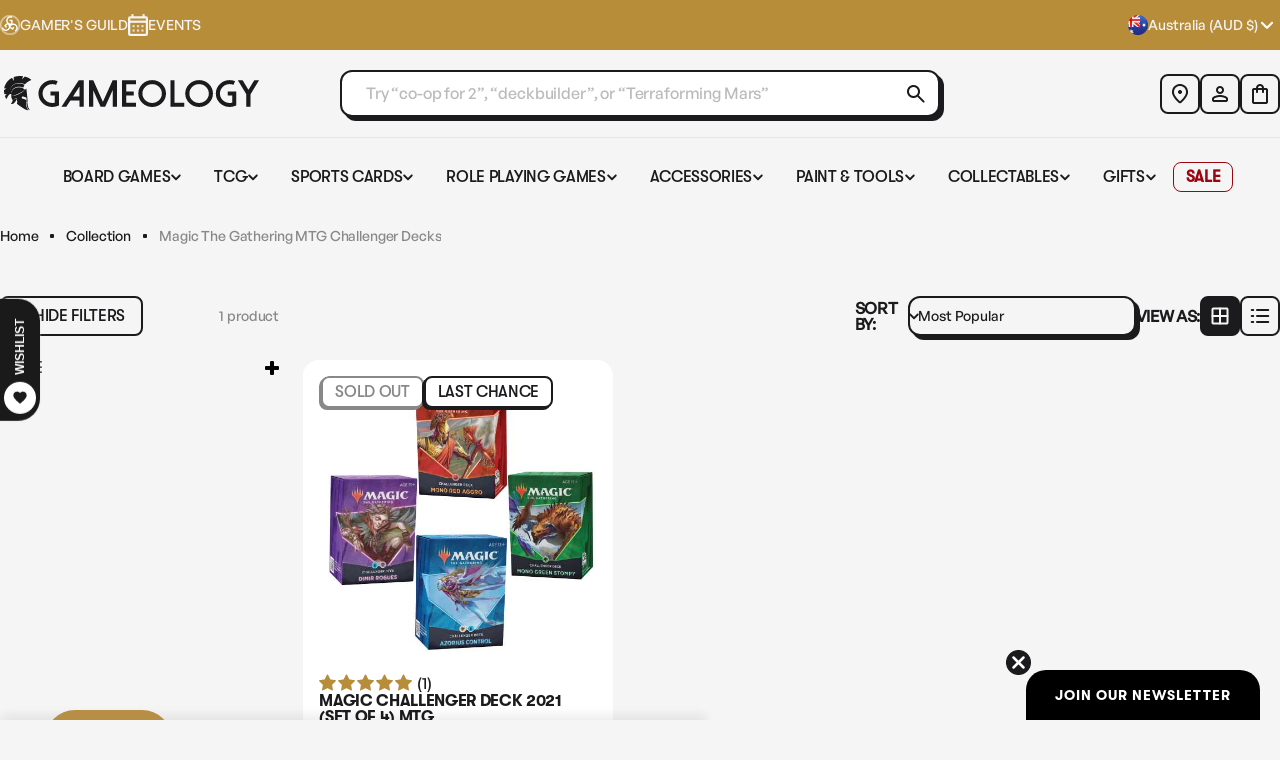

--- FILE ---
content_type: text/css
request_url: https://www.gameology.com.au/cdn/shop/t/389/assets/collection.autostyle.css?v=14725339555387580071765246953
body_size: 3749
content:
:root{--grid-small: 375px;--grid-medium: 768px;--grid-large: 1024px;--grid-xlarge: 1440px}:root{--colour-black: #1b1b1e;--colour-black-rgb: 27, 27, 30;--colour-white: #ffffff;--colour-off-white: #f5f5f5;--colour-red: #9c0411;--colour-warrior: #9c0411;--colour-brown: #b78d3a;--colour-gladiator: #b78d3a;--colour-green: #049c13;--colour-in-stock: #049c13;--colour-orange: #dd8820;--colour-low-stock: #dd8820;--colour-grey: #888889;--colour-out-stock: #888889}@font-face{font-family:GeistMono-Bold;src:url(cd13f861daa1354f2b3b.ttf) format("truetype");font-weight:700;font-style:normal;font-display:swap}@font-face{font-family:GeistMono-SemiBold;src:url(0a4c5899d55468fe9f8e.ttf) format("truetype");font-weight:600;font-style:normal;font-display:swap}@font-face{font-family:GeneralSans-Medium;src:url(9e7904e31d714524f2d9.otf) format("opentype");font-weight:500;font-style:normal;font-display:swap}@font-face{font-family:GeneralSans-Medium;src:url(a56f7b6a4e6a8649e7e2.otf) format("opentype");font-weight:500;font-style:italic;font-display:swap}@font-face{font-family:GeneralSans-SemiBold;src:url(04ff270253cd881ac35e.otf) format("opentype");font-weight:600;font-style:normal;font-display:swap}@font-face{font-family:GeneralSans-SemiBold;src:url(9467b6b6d3c65cf519c3.otf) format("opentype");font-weight:600;font-style:italic;font-display:swap}@font-face{font-family:GT-Walsheim-Medium;src:url(12ee215cbcbc71e7a5ac.woff2) format("woff2");font-weight:500;font-style:normal;font-display:swap}@font-face{font-family:GT-Walsheim-Bold;src:url(11b2b28fb98407860e9b.woff2) format("woff2");font-weight:700;font-style:normal;font-display:swap}:root{--font-body: "GeneralSans-Medium", sans-serif;--font-body-bold: "GeneralSans-SemiBold", sans-serif;--font-heading: "GT-Walsheim-Medium", sans-serif;--font-heading-bold: "GT-Walsheim-Bold", sans-serif;--font-secondary: "GeistMono-SemiBold", sans-serif;--font-secondary-bold: "GeistMono-Bold", sans-serif}.visually-hidden{height:0;visibility:hidden}h1,.h1,h2,.h2,h3,.h3,h4,.h4,h5,.h5,h6,.h6,.game-h1,.game-h2,.game-h3,.game-h4,.game-h5,.game-h6{font-family:var(--font-heading);font-style:normal;line-height:100%;font-weight:500}.game-h1{font-size:64px;letter-spacing:-1.28px;text-transform:uppercase}.game-h2{font-size:48px;letter-spacing:-.96px;text-transform:uppercase}.game-h3{font-size:32px;letter-spacing:-.48px;text-transform:uppercase}.game-h4{font-size:24px;font-weight:500;letter-spacing:-.36px;text-transform:uppercase}.game-h5{font-size:18px;font-weight:500;letter-spacing:-.36px;text-transform:uppercase}.game-h6{font-size:14px;font-weight:500;letter-spacing:-.36px;text-transform:uppercase}@media only screen and (min-width: 769px){.game-h1{font-size:88px;letter-spacing:-1.76px}.game-h2{font-size:64px;letter-spacing:-1.28px}.game-h3{font-size:48px;letter-spacing:-.96px}.game-h4{font-size:32px;letter-spacing:-.48px}.game-h5{font-size:24px;letter-spacing:-.48px}.game-h6{font-size:16px;letter-spacing:-.48px}}.p1-medium,.text-base p,.p2-medium{--font-heading-transform: initial}.p2-medium{font-size:12px;font-weight:500;line-height:120%;letter-spacing:-.12px}@media only screen and (min-width: 769px){.p2-medium{font-size:14px;line-height:120%;letter-spacing:-.14px}}.p1-medium,.text-base p{font-size:14px;font-weight:500;line-height:120%;letter-spacing:-.14px}@media only screen and (min-width: 769px){.p1-medium,.text-base p{font-size:16px;line-height:120%;letter-spacing:-.16px}}.p1-medium-semibold{font-size:14px;font-weight:600;line-height:120%;letter-spacing:-.14px}@media only screen and (min-width: 769px){.p1-medium-semibold{font-size:16px;letter-spacing:-.16px}}#ProductsList{gap:24px}@media (max-width: 768px){#ProductsList{gap:13px}}.collection-template.ss__slideout--open .shopify-section-group-header-group.announcement-bar-section .announcement-bar,.collection-template.ss__slideout--open .shopify-section-group-header-group.topbar-section.topbar-section{z-index:1}.collection-template:not(.ss__loaded--no-results) .no-results{display:none}.collection-template.ss-shop .collection .template-search__header .search__form .search__content,.collection-template.ss-shop .collection .template-search__header .search__form .ss__autocomplete--target,.collection-template.ss__loaded--no-results .ss__no-results .ss__no-results__content{display:none}.collection-template #searchspring-content .ss__result .product-card .product-card__wrapper .product-card__info form.product-card__actions .product-card__list-atc{opacity:1;transform:unset}.collection-template compare-switch{display:none}.collection__content{margin-top:16px}.section-main-collection-banner .collection-hero .collection-hero__inner .collection-hero__text .collection-hero__info .collection-hero__title .inline-block{font-family:GT-Walsheim-Medium,sans-serif;font-size:48px;font-style:normal;font-weight:500;line-height:100%;letter-spacing:-.96px;text-transform:uppercase}@media (max-width: 768px){.section-main-collection-banner .collection-hero .collection-hero__inner .collection-hero__text .collection-hero__info .collection-hero__title .inline-block{font-size:32px;letter-spacing:-.64px}}.section-main-collection-banner .collection-hero .collection-hero__inner .collection-hero__text .collection-hero__info .collection-hero__description .block p{font-family:GeneralSans-Medium,sans-serif;font-size:16px;font-style:normal;font-weight:500;line-height:120%;letter-spacing:-.16px}@media (max-width: 768px){.section-main-collection-banner .collection-hero .collection-hero__inner .collection-hero__text .collection-hero__info .collection-hero__description .block p{font-size:14px;letter-spacing:-.14px}}.section-main-collection-banner .collection-hero .collection-hero__inner.color-scheme-1 .collection-hero__description .block p{color:#1b1b1e}.section-main-collection-banner .description-container{position:relative}.section-main-collection-banner .description-container[data-truncated=true] .description-content{display:-webkit-box;-webkit-box-orient:vertical;-webkit-line-clamp:5;line-clamp:5;overflow:hidden;max-height:none}.section-main-collection-banner .description-container[data-truncated=false] .description-content{display:block}.section-main-collection-banner .description-fade-overlay{position:absolute;bottom:0;left:0;right:0;height:35px;background:linear-gradient(to bottom,#f5f5f500,#f5f5f5);pointer-events:none}.section-main-collection-banner .description-toggle-btn{background:none;border:none;padding:0;color:inherit;cursor:pointer;color:#1b1b1e;font-family:GeneralSans-SemiBold,sans-serif;font-size:16px;font-style:normal;font-weight:600;line-height:120%;letter-spacing:-.16px;text-transform:none;height:auto;margin-top:4px}@media (max-width: 768px){.section-main-collection-banner .description-toggle-btn{font-size:14px;letter-spacing:-.14px}}.section-main-collection-banner .description-toggle-btn .read-more-text{display:inline}.section-main-collection-banner .description-toggle-btn .read-less-text,.section-main-collection-banner .description-toggle-btn[aria-expanded=true] .read-more-text{display:none}.section-main-collection-banner .description-toggle-btn[aria-expanded=true] .read-less-text{display:inline}body.collection-template.ss-shop .collection-hero__title{display:none}.collection__toolbar{margin-bottom:0!important}@media (min-width: 768px){.collection__toolbar{--facet-width: clamp(220px, calc(23.215% + .6rem) , 330px)}}.collection__toolbar .collection__toolbar-left{gap:18px}@media (min-width: 768px){.collection__toolbar .collection__toolbar-left{flex:0 0 calc(var(--facet-width) - 24px);justify-content:space-between}}.collection__toolbar .facet-drawer-wrapper button.facet-drawer-button{border:2px solid #1b1b1e;border-radius:8px;padding:8px 16px 8px 8px;height:40px;gap:10px}@media (min-width: 768px){.collection__toolbar .facet-drawer-wrapper button.facet-drawer-button:hover:before{border:2px solid #1b1b1e;background-color:#1b1b1e;border-radius:8px;width:calc(100% + 2px)}.collection__toolbar .facet-drawer-wrapper button.facet-drawer-button:hover svg *{fill:#fff}}.collection__toolbar .facet-drawer-wrapper button.facet-drawer-button span{font-family:GT-Walsheim-Medium,sans-serif;font-size:16px;font-style:normal;font-weight:500;line-height:100%;letter-spacing:-.32px;text-transform:uppercase}@media (max-width: 768px){.collection__toolbar .facet-drawer-wrapper button.facet-drawer-button span{font-size:14px;letter-spacing:-.28px}}.collection__toolbar .product-count-container #ProductCount{color:#1b1b1e80;font-family:GeneralSans-Medium,sans-serif;font-size:14px;font-style:normal;font-weight:500;line-height:120%;letter-spacing:-.14px;text-transform:lowercase}@media (min-width: 768px){.collection__toolbar .product-count-container #ProductCount{white-space:nowrap}}.collection__toolbar .collection__toolbar-right{gap:16px 40px}.collection__toolbar .collection__toolbar-right compare-switch label .text-nowrap{font-family:GT-Walsheim-Medium,sans-serif;font-size:16px;font-style:normal;font-weight:500;line-height:100%;letter-spacing:-.32px;text-transform:uppercase}@media (max-width: 768px){.collection__toolbar .collection__toolbar-right compare-switch label .text-nowrap{font-size:14px;letter-spacing:-.28px}}.collection__toolbar .collection__toolbar-right compare-switch label .switch-slider{background-color:#fff;border:2px solid #1b1b1e;border-radius:5px;height:28px;width:50px}.collection__toolbar .collection__toolbar-right compare-switch label .switch-slider:before{border-radius:3px;background-color:#1b1b1e;height:18px;width:18px;top:3px;inset-inline-start:3px}.collection__toolbar .collection__toolbar-right compare-switch .switch:checked+label>.switch-slider:before{transform:translate(22px)}.collection__toolbar .collection__toolbar-right #SortByContainer{gap:12px}@media (min-width: 768px){.collection__toolbar .collection__toolbar-right #SortByContainer{min-width:281px}}.collection__toolbar .collection__toolbar-right #SortByContainer label{font-family:GT-Walsheim-Medium,sans-serif;font-size:16px;font-style:normal;font-weight:500;line-height:100%;letter-spacing:-.32px;text-transform:uppercase}.collection__toolbar .collection__toolbar-right #SortByContainer .select select{border-radius:12px;border:2px solid #1b1b1e;box-shadow:4px 4px #1b1b1e;font-family:GeneralSans-Medium,sans-serif;font-size:14px;font-style:normal;font-weight:500;line-height:120%;letter-spacing:-.14px;padding:8px;height:40px}.collection__toolbar .collection__toolbar-right layout-switcher{gap:12px}.collection__toolbar .collection__toolbar-right layout-switcher .layout-switcher__label{font-family:GT-Walsheim-Medium,sans-serif;font-size:16px;font-style:normal;font-weight:500;line-height:100%;letter-spacing:-.32px;text-transform:uppercase}.collection__toolbar .collection__toolbar-right layout-switcher button{border-radius:8px;border:2px solid #1b1b1e}.filter-text-hide,.filter-text-show{transition:display .2s ease}.filter-text-show{display:inline}.filter-text-hide{display:none}#FacetFiltersContainer:not([style*="display: none"])~.facet-drawer-wrapper .filter-text-show{display:none}#FacetFiltersContainer:not([style*="display: none"])~.facet-drawer-wrapper .filter-text-hide{display:inline}#FacetFiltersContainer form .accordion-details:first-of-type .accordion-details__summary,#FacetDrawer form .accordion-details:first-of-type .accordion-details__summary{padding-block:0 32px}@media (max-width: 768px){#FacetFiltersContainer form .accordion-details:first-of-type .accordion-details__summary,#FacetDrawer form .accordion-details:first-of-type .accordion-details__summary{padding-block:0 24px}}#FacetFiltersContainer form .accordion-details .accordion-details__summary,#FacetDrawer form .accordion-details .accordion-details__summary{padding-block:16px 32px}@media (max-width: 768px){#FacetFiltersContainer form .accordion-details .accordion-details__summary,#FacetDrawer form .accordion-details .accordion-details__summary{padding-block:16px 24px}}#FacetFiltersContainer form .accordion-details .accordion-details__summary span,#FacetDrawer form .accordion-details .accordion-details__summary span{font-family:GT-Walsheim-Medium,sans-serif;font-size:16px;font-style:normal;font-weight:500;line-height:100%;letter-spacing:-.32px;text-transform:uppercase}@media (max-width: 768px){#FacetFiltersContainer form .accordion-details .accordion-details__summary span,#FacetDrawer form .accordion-details .accordion-details__summary span{font-size:14px;letter-spacing:-.28px}}#FacetFiltersContainer form .accordion-details .accordion-details__content ul li input.checkbox,#FacetDrawer form .accordion-details .accordion-details__content ul li input.checkbox{border-radius:3px;border:2px solid #1b1b1e;height:18px;width:18px}#FacetFiltersContainer form .accordion-details .accordion-details__content ul li input.checkbox:checked:after,#FacetDrawer form .accordion-details .accordion-details__content ul li input.checkbox:checked:after{display:none}#FacetFiltersContainer form .accordion-details .accordion-details__content ul li label .reversed-link__text,#FacetDrawer form .accordion-details .accordion-details__content ul li label .reversed-link__text{color:#1b1b1e;font-family:GeneralSans-Medium,sans-serif;font-size:16px;font-style:normal;font-weight:500;line-height:120%;letter-spacing:-.16px}@media (max-width: 768px){#FacetFiltersContainer form .accordion-details .accordion-details__content ul li label .reversed-link__text,#FacetDrawer form .accordion-details .accordion-details__content ul li label .reversed-link__text{font-size:14px;letter-spacing:-.14px}}#FacetFiltersContainer form .accordion-details .accordion-details__content ul li label .count,#FacetDrawer form .accordion-details .accordion-details__content ul li label .count{color:#1b1b1e80;font-family:GeistMono-SemiBold,sans-serif;font-size:12px;font-style:normal;font-weight:600;line-height:100%;letter-spacing:-.24px;text-transform:uppercase}@media (max-width: 768px){#FacetFiltersContainer form .accordion-details .accordion-details__content ul li label .count,#FacetDrawer form .accordion-details .accordion-details__content ul li label .count{font-size:10px;letter-spacing:-.2px}}#FacetFiltersContainer form .accordion-details .accordion-details__content--price price-range,#FacetDrawer form .accordion-details .accordion-details__content--price price-range{gap:24px}#FacetFiltersContainer form .accordion-details .accordion-details__content--price price-range .facet-range__labels,#FacetDrawer form .accordion-details .accordion-details__content--price price-range .facet-range__labels{margin-top:-13px;transform:translateY(13px)}#FacetFiltersContainer form .accordion-details .accordion-details__content--price price-range .facet-range__labels .facet-range__min-label,#FacetFiltersContainer form .accordion-details .accordion-details__content--price price-range .facet-range__labels .facet-range__max-label,#FacetDrawer form .accordion-details .accordion-details__content--price price-range .facet-range__labels .facet-range__min-label,#FacetDrawer form .accordion-details .accordion-details__content--price price-range .facet-range__labels .facet-range__max-label{color:#1b1b1e80;font-family:GeistMono-SemiBold,sans-serif;font-size:12px;font-style:normal;font-weight:600;line-height:100%;letter-spacing:-.24px;text-transform:uppercase}@media (max-width: 768px){#FacetFiltersContainer form .accordion-details .accordion-details__content--price price-range .facet-range__labels .facet-range__min-label,#FacetFiltersContainer form .accordion-details .accordion-details__content--price price-range .facet-range__labels .facet-range__max-label,#FacetDrawer form .accordion-details .accordion-details__content--price price-range .facet-range__labels .facet-range__min-label,#FacetDrawer form .accordion-details .accordion-details__content--price price-range .facet-range__labels .facet-range__max-label{font-size:10px;letter-spacing:-.2px}}#FacetFiltersContainer form .accordion-details .accordion-details__content--price price-range .facet-range-wrapper .facet-range::-webkit-slider-thumb,#FacetDrawer form .accordion-details .accordion-details__content--price price-range .facet-range-wrapper .facet-range::-webkit-slider-thumb{-webkit-appearance:none;border:1px solid rgb(var(--color-foreground));background-color:rgb(var(--color-foreground));border-radius:3px;box-shadow:none;cursor:pointer;height:16px;width:16px;margin-block-start:-6px;position:relative;z-index:1;pointer-events:auto}#FacetFiltersContainer form .accordion-details .accordion-details__content--price price-range .facet-range-wrapper .facet-range::-moz-range-thumb,#FacetDrawer form .accordion-details .accordion-details__content--price price-range .facet-range-wrapper .facet-range::-moz-range-thumb{border:1px solid rgb(var(--color-foreground));background-color:rgb(var(--color-foreground));border-radius:3px;box-shadow:none;cursor:pointer;height:14px;width:14px;pointer-events:auto}@media not screen and (pointer: fine){#FacetFiltersContainer form .accordion-details .accordion-details__content--price price-range .facet-range-wrapper .facet-range::-webkit-slider-thumb,#FacetDrawer form .accordion-details .accordion-details__content--price price-range .facet-range-wrapper .facet-range::-webkit-slider-thumb{height:20px;width:20px;margin-block-start:-9px}#FacetFiltersContainer form .accordion-details .accordion-details__content--price price-range .facet-range-wrapper .facet-range::-moz-range-thumb,#FacetDrawer form .accordion-details .accordion-details__content--price price-range .facet-range-wrapper .facet-range::-moz-range-thumb{height:16px;width:16px}}#FacetFiltersContainer form .accordion-details .accordion-details__content--price price-range .facet-input-wrapper,#FacetDrawer form .accordion-details .accordion-details__content--price price-range .facet-input-wrapper{gap:12px}#FacetFiltersContainer form .accordion-details .accordion-details__content--price price-range .facet-input-wrapper .facet-range__separator,#FacetDrawer form .accordion-details .accordion-details__content--price price-range .facet-input-wrapper .facet-range__separator{color:#1b1b1e80;text-align:right;font-family:GeneralSans-Medium,sans-serif;font-size:16px;font-style:normal;font-weight:500;line-height:120%;letter-spacing:-.16px}@media (max-width: 768px){#FacetFiltersContainer form .accordion-details .accordion-details__content--price price-range .facet-input-wrapper .facet-range__separator,#FacetDrawer form .accordion-details .accordion-details__content--price price-range .facet-input-wrapper .facet-range__separator{font-size:14px;letter-spacing:-.14px}}#FacetFiltersContainer form .accordion-details .accordion-details__content--price price-range .facet-input-wrapper input,#FacetDrawer form .accordion-details .accordion-details__content--price price-range .facet-input-wrapper input{border-radius:12px;border:2px solid #1b1b1e;box-shadow:4px 4px #1b1b1e;height:40px;padding:0 12px;color:var(--Primary-Charcoal, #1B1B1E);font-family:GeneralSans-Medium,sans-serif;font-size:16px;font-style:normal;font-weight:500;line-height:100%;letter-spacing:-.32px}@media (max-width: 768px){#FacetFiltersContainer form .accordion-details .accordion-details__content--price price-range .facet-input-wrapper input,#FacetDrawer form .accordion-details .accordion-details__content--price price-range .facet-input-wrapper input{font-size:14px;letter-spacing:-.14px}}#FacetFiltersContainer form .accordion-details .accordion-details__content--price price-range .facet-input-wrapper input::placeholder,#FacetDrawer form .accordion-details .accordion-details__content--price price-range .facet-input-wrapper input::placeholder{color:#1b1b1e4d}#FacetFiltersContainer form .accordion-details .accordion-details__content--availability ul li input.checkbox,#FacetDrawer form .accordion-details .accordion-details__content--availability ul li input.checkbox{-webkit-appearance:none;-moz-appearance:none;appearance:none;position:relative;width:50px;height:28px;border-radius:5px;border:2px solid #1b1b1e;background-color:#0000;cursor:pointer;transition:all .3s ease}#FacetFiltersContainer form .accordion-details .accordion-details__content--availability ul li input.checkbox:before,#FacetDrawer form .accordion-details .accordion-details__content--availability ul li input.checkbox:before{content:"";position:absolute;top:3px;left:3px;width:18px;height:18px;border-radius:3px;background-color:#1b1b1e;transition:all .3s ease}#FacetFiltersContainer form .accordion-details .accordion-details__content--availability ul li input.checkbox:after,#FacetDrawer form .accordion-details .accordion-details__content--availability ul li input.checkbox:after{display:none}#FacetFiltersContainer form .accordion-details .accordion-details__content--availability ul li input.checkbox:checked,#FacetDrawer form .accordion-details .accordion-details__content--availability ul li input.checkbox:checked{background-color:#1b1b1e;border-color:#1b1b1e}#FacetFiltersContainer form .accordion-details .accordion-details__content--availability ul li input.checkbox:checked:before,#FacetDrawer form .accordion-details .accordion-details__content--availability ul li input.checkbox:checked:before{transform:translate(22px);background-color:#fff}#FacetFiltersContainer form .accordion-details .accordion-details__content--availability ul li input.checkbox:checked:after,#FacetDrawer form .accordion-details .accordion-details__content--availability ul li input.checkbox:checked:after{display:none}#FacetFiltersContainer form .accordion-details .accordion-details__content--availability ul li input.checkbox:disabled,#FacetDrawer form .accordion-details .accordion-details__content--availability ul li input.checkbox:disabled{opacity:.5;cursor:not-allowed}#FacetFiltersContainer form .accordion-details .accordion-details__content--availability ul li input.checkbox:disabled:before,#FacetDrawer form .accordion-details .accordion-details__content--availability ul li input.checkbox:disabled:before{opacity:.5}#FacetFiltersContainer form .accordion-details .accordion-details__content--availability ul li input.checkbox:not(:disabled):hover,#FacetDrawer form .accordion-details .accordion-details__content--availability ul li input.checkbox:not(:disabled):hover{border-color:#000c}#FacetFiltersContainer .drawer__inner .drawer__content .drawer__header .drawer__header-inner,#FacetDrawer .drawer__inner .drawer__content .drawer__header .drawer__header-inner{border-block-end:2px solid #1b1b1e;padding:12px 18px}#FacetFiltersContainer .drawer__inner .drawer__content .drawer__header .drawer__header-inner .drawer__heading span,#FacetDrawer .drawer__inner .drawer__content .drawer__header .drawer__header-inner .drawer__heading span{font-family:GT-Walsheim-Medium,sans-serif;font-size:18px;font-style:normal;font-weight:500;line-height:100%;letter-spacing:-.36px;text-transform:uppercase}#FacetFiltersContainer .drawer__inner .drawer__content .drawer__header .drawer__header-inner .drawer__close-btn,#FacetDrawer .drawer__inner .drawer__content .drawer__header .drawer__header-inner .drawer__close-btn{border-radius:8px;border:2px solid #1b1b1e;padding:2px}#FacetFiltersContainer .drawer__inner .drawer__content .drawer__body,#FacetDrawer .drawer__inner .drawer__content .drawer__body{padding-inline:18px;padding-block-start:24px}#FacetFiltersContainer .drawer__inner .drawer__content .drawer__body #SortByContainerMobile,#FacetDrawer .drawer__inner .drawer__content .drawer__body #SortByContainerMobile{display:flex;align-items:center;gap:12px;padding-block-end:32px;border-bottom:1px solid rgba(27,27,30,.1)}#FacetFiltersContainer .drawer__inner .drawer__content .drawer__body #SortByContainerMobile label.h4,#FacetDrawer .drawer__inner .drawer__content .drawer__body #SortByContainerMobile label.h4{font-family:GT-Walsheim-Medium,sans-serif;font-size:14px;font-weight:500;line-height:1;letter-spacing:-.28px;text-transform:uppercase}#FacetFiltersContainer .drawer__inner .drawer__content .drawer__body #SortByContainerMobile .select select,#FacetDrawer .drawer__inner .drawer__content .drawer__body #SortByContainerMobile .select select{border:2px solid #1b1b1e;border-radius:12px;box-shadow:4px 4px #1b1b1e;padding:6px 12px;font-family:GeneralSans-Medium,sans-serif;font-size:12px;font-weight:500;line-height:1.2;letter-spacing:-.12px;height:36px}#FacetFiltersContainer .drawer__inner .drawer__content .drawer__body .drawer__sticky.drawer__sticky--bottom,#FacetDrawer .drawer__inner .drawer__content .drawer__body .drawer__sticky.drawer__sticky--bottom{background:linear-gradient(to bottom,#fff0,#fff 3rem);padding-top:3rem}#FacetFiltersContainer .drawer__inner .drawer__content .drawer__body .drawer__sticky.drawer__sticky--bottom button,#FacetDrawer .drawer__inner .drawer__content .drawer__body .drawer__sticky.drawer__sticky--bottom button{border-radius:6px}#FacetFiltersContainer .drawer__inner .drawer__content .drawer__body .drawer__sticky.drawer__sticky--bottom button span,#FacetDrawer .drawer__inner .drawer__content .drawer__body .drawer__sticky.drawer__sticky--bottom button span{font-family:GeistMono-Bold,sans-serif;font-size:14px;font-style:normal;font-weight:700;line-height:100%;letter-spacing:-.28px;text-transform:uppercase}.products-list .image-column .card-media{border-radius:16px}@media (max-width: 768px){.products-list .image-column .card-media.card-media--extra-small .card-media__content{padding:16px}}.products-list .image-column .card-media .card-media__content .card-media__content-wrapper .card-media__heading.h3{font-size:32px;line-height:100%;letter-spacing:-.64px}@media (max-width: 768px){.products-list .image-column .card-media .card-media__content .card-media__content-wrapper .card-media__heading.h3{font-size:24px;letter-spacing:-.48px}}.products-list .image-column .card-media .card-media__content .card-media__content-wrapper .card-media__description{margin-top:8px}.products-list .image-column .card-media .card-media__content .card-media__content-wrapper .card-media__description.text-sm p{font-size:14px;line-height:120%;letter-spacing:-.14px}@media (max-width: 768px){.products-list .image-column .card-media .card-media__content .card-media__content-wrapper .card-media__description.text-sm p{font-size:12px;line-height:120%;letter-spacing:-.12px}}.products-list .image-column .card-media .card-media__content .card-media__content-wrapper .card-media__button button{border-radius:8px;padding:12px 24px;transition:all .2s ease-in-out}.products-list .image-column .card-media .card-media__content .card-media__content-wrapper .card-media__button button span{font-size:16px;font-weight:700;line-height:100%;letter-spacing:-.32px}.products-list .image-column .card-media.color-scheme-inverse .card-media__content .card-media__content-wrapper .card-media__heading,.products-list .image-column .card-media.color-scheme-inverse .card-media__content .card-media__content-wrapper .card-media__description.text-sm p{color:#f5f5f5}compare-bar{border-top:2px solid #1b1b1e}compare-bar .compare-bar__inner .compare-bar__list-wrap{padding-top:9.5px;padding-bottom:9px;margin:0}@media (max-width: 768px){compare-bar .compare-bar__inner .compare-bar__list-wrap{padding:0 18px 12px;border-top:0}}@media (max-width: 768px){compare-bar .compare-bar__inner .compare-bar__list-wrap .compare-bar__list-mobile-border-top{display:block!important;width:100%;border-top:1px solid #dfdfdf;padding:0 18px 12px}}compare-bar .compare-bar__inner .compare-bar__list-wrap ul.compare-bar__list{gap:24px}@media (max-width: 768px){compare-bar .compare-bar__inner .compare-bar__list-wrap ul.compare-bar__list{gap:12px}}compare-bar .compare-bar__inner .compare-bar__list-wrap ul.compare-bar__list li.compare-bar__item{width:75px;height:75px;background-color:#fff;margin:0}@media (max-width: 768px){compare-bar .compare-bar__inner .compare-bar__list-wrap ul.compare-bar__list li.compare-bar__item{width:55px;height:55px}}compare-bar .compare-bar__inner .compare-bar__list-wrap ul.compare-bar__list li.compare-bar__item:not(:has(.media-wrapper)){border:2px dashed rgba(27,27,30,.5)}compare-bar .compare-bar__inner .compare-bar__list-wrap ul.compare-bar__list li.compare-bar__item button{padding:3px;width:16px;height:16px;border-radius:2px;background-color:#1b1b1e}@media (max-width: 768px){compare-bar .compare-bar__inner .compare-bar__list-wrap ul.compare-bar__list li.compare-bar__item button{padding:2px;width:12px;height:12px}}compare-bar .compare-bar__inner .compare-bar__list-wrap ul.compare-bar__list li.compare-bar__item button svg *{fill:#fff;stroke:#fff;stroke-width:1px}compare-bar .compare-bar__inner .compare-bar__list-wrap ul.compare-bar__list li.compare-bar__item button:hover:before{background-color:#fff}compare-bar .compare-bar__inner .compare-bar__list-wrap ul.compare-bar__list li.compare-bar__item button:hover svg *{fill:#1b1b1e;stroke:#1b1b1e}@media (max-width: 768px){compare-bar .compare-bar__inner .compare-bar__clear-mobile{padding:0 34px 12px 18px}compare-bar .compare-bar__inner .compare-bar__clear-mobile button{font-family:GeistMono-Bold,sans-serif;font-size:14px;font-style:normal;font-weight:700;line-height:100%;letter-spacing:-.28px;text-decoration-line:underline;text-decoration-thickness:1px;text-decoration-style:solid;text-decoration-skip-ink:auto;text-underline-offset:auto;text-underline-position:from-font;text-transform:uppercase}compare-bar .compare-bar__inner .compare-bar__clear-mobile button:after{display:none}}@media (max-width: 768px){compare-bar .compare-bar__inner .compare-bar__actions-wrap{padding:17px 18px}}compare-bar .compare-bar__inner .compare-bar__actions-wrap .compare-bar__count{font-family:GeistMono-SemiBold,sans-serif;font-size:12px;font-style:normal;font-weight:600;line-height:100%;letter-spacing:-.24px;text-transform:uppercase}compare-bar .compare-bar__inner .compare-bar__actions-wrap .compare-bar__actions{gap:12px}@media (max-width: 768px){compare-bar .compare-bar__inner .compare-bar__actions-wrap .compare-bar__actions{gap:16px}}compare-bar .compare-bar__inner .compare-bar__actions-wrap .compare-bar__actions button.compare-bar__open{border-radius:8px;border:2px solid inherit}compare-bar .compare-bar__inner .compare-bar__actions-wrap .compare-bar__actions button.compare-bar__open span{font-family:GeistMono-Bold,sans-serif;font-size:16px;font-style:normal;font-weight:700;line-height:100%;letter-spacing:-.32px;text-transform:uppercase}@media (max-width: 768px){compare-bar .compare-bar__inner .compare-bar__actions-wrap .compare-bar__actions button.compare-bar__open span{font-size:14px;letter-spacing:-.28px}}compare-bar .compare-bar__inner .compare-bar__actions-wrap .compare-bar__actions button.compare-bar__clear{border-radius:8px;border:2px solid #1b1b1e;font-family:GeistMono-Bold,sans-serif;font-size:16px;font-style:normal;font-weight:700;line-height:100%;letter-spacing:-.32px;text-transform:uppercase;padding:10px 24px!important}compare-bar .compare-bar__inner .compare-bar__actions-wrap .compare-bar__actions button.compare-bar__clear:before{content:"";position:absolute;top:0;left:0;width:0%;height:100%;background:#1b1b1e;transition:all .3s ease-in-out;z-index:-1}compare-bar .compare-bar__inner .compare-bar__actions-wrap .compare-bar__actions button.compare-bar__clear:hover{color:#fff!important}compare-bar .compare-bar__inner .compare-bar__actions-wrap .compare-bar__actions button.compare-bar__clear:hover:before{width:100%}compare-bar .compare-bar__inner .compare-bar__actions-wrap .compare-bar__actions button.compare-bar__clear:after{display:none}compare-bar .compare-bar__inner .compare-bar__actions-wrap .compare-bar__actions .compare-bar__toggle-list{border-radius:8px;border:2px solid #1b1b1e!important;padding:4px}compare-drawer button.compare-table--remove{padding:unset;border-radius:4px}compare-drawer .btn.btn--primary{border-radius:8px;border:2px solid #1b1b1e}compare-drawer .btn.btn--primary span{font-family:GT-Walsheim-Medium,sans-serif;font-size:14px;font-style:normal;font-weight:500;line-height:100%;letter-spacing:-.28px;text-transform:uppercase}@media (max-width: 768px){body.is-product-comparing .product-card__badge{top:28px!important}}body.is-product-comparing compare-switch label .switch-slider{background-color:#1b1b1e!important}body.is-product-comparing compare-switch label .switch-slider:before{background-color:#fff!important}.template-search .template-search__header,.collection .template-search__header{margin-bottom:64px;gap:24px}@media (max-width: 768px){.template-search .template-search__header,.collection .template-search__header{margin-bottom:44px;gap:16px}}.template-search .template-search__header h1 motion-element,.collection .template-search__header h1 motion-element{font-family:GT-Walsheim-Medium,sans-serif;font-size:32px;font-style:normal;font-weight:500;line-height:100%;letter-spacing:-.64px;text-transform:uppercase}@media (max-width: 768px){.template-search .template-search__header h1 motion-element,.collection .template-search__header h1 motion-element{font-size:24px;letter-spacing:-.48px}}@media (min-width: 1024px){.template-search .template-search__header .template-search__search predictive-search,.collection .template-search__header .template-search__search predictive-search{min-width:660px}}.template-search .template-search__header .template-search__search predictive-search:not([results]) .search__content,.collection .template-search__header .template-search__search predictive-search:not([results]) .search__content{border:0}.template-search .template-search__header .template-search__search predictive-search form .search__field input.search__input,.collection .template-search__header .template-search__search predictive-search form .search__field input.search__input{border-radius:12px;border:2px solid #1b1b1e;background-color:#fff;box-shadow:4px 4px #1b1b1e;font-family:GeneralSans-Medium,sans-serif;font-size:16px;font-style:normal;font-weight:500;line-height:100%;letter-spacing:-.32px;height:48px;padding:12px 12px 12px 24px}@media (max-width: 768px){.template-search .template-search__header .template-search__search predictive-search form .search__field input.search__input,.collection .template-search__header .template-search__search predictive-search form .search__field input.search__input{font-size:14px;letter-spacing:-.28px;height:40px;padding:8px 8px 8px 16px}}.template-search .template-search__header .template-search__search predictive-search form .search__field button.search__reset,.collection .template-search__header .template-search__search predictive-search form .search__field button.search__reset{color:#1b1b1e80;font-family:GeistMono-SemiBold,sans-serif;font-size:12px;font-style:normal;font-weight:600;line-height:100%;letter-spacing:-.24px;text-transform:uppercase}@media (max-width: 768px){.template-search .template-search__header .template-search__search predictive-search form .search__field button.search__reset,.collection .template-search__header .template-search__search predictive-search form .search__field button.search__reset{font-size:10px;letter-spacing:-.2px}}.template-search .template-search__header .no-results,.collection .template-search__header .no-results{margin-top:72px;gap:16px}@media (max-width: 768px){.template-search .template-search__header .no-results,.collection .template-search__header .no-results{margin-top:48px;gap:12px}}.template-search .template-search__header .no-results h4,.collection .template-search__header .no-results h4{font-family:GT-Walsheim-Medium,sans-serif;font-size:24px;font-style:normal;font-weight:500;line-height:100%;letter-spacing:-.48px;text-transform:uppercase}@media (max-width: 768px){.template-search .template-search__header .no-results h4,.collection .template-search__header .no-results h4{font-size:18px;letter-spacing:-.36px}}.template-search .template-search__header .no-results p,.collection .template-search__header .no-results p{font-family:GeneralSans-Medium,sans-serif;font-size:16px;font-style:normal;font-weight:500;line-height:120%;letter-spacing:-.16px}@media (max-width: 768px){.template-search .template-search__header .no-results p,.collection .template-search__header .no-results p{font-size:14px;letter-spacing:-.14px}}.product-template .product__info-wrapper .product__info-container .product__blocks .product__block--price .product-price{display:flex;justify-content:space-between;gap:16px}@media (max-width: 768px){.product-template .product__info-wrapper .product__info-container .product__blocks .product__block--price .product-price{flex-direction:column;gap:32px}.product-template .product__info-wrapper .product__info-container .product__blocks .product__block--price .product-price .f-price{order:2}.product-template .product__info-wrapper .product__info-container .product__blocks .product__block--price .product-price .delivery-dispatch{order:1}}.delivery-dispatch{display:flex;align-items:start;gap:8px}@media (min-width: 768px){.delivery-dispatch{max-width:376px}}.delivery-dispatch .text h5{font-family:GeneralSans-Medium,sans-serif;font-size:16px;font-style:normal;font-weight:500;line-height:120%;letter-spacing:-.16px;text-transform:none;margin-bottom:4px}@media (max-width: 768px){.delivery-dispatch .text h5{font-size:14px;letter-spacing:-.14px;margin-bottom:8px}}.delivery-dispatch .text h5 .time span{color:#9c0411;font-family:GeistMono-Bold,sans-serif;font-size:16px;font-style:normal;font-weight:700;line-height:100%;letter-spacing:-.32px}.delivery-dispatch .text h5 .time span:not(:empty){margin-left:8px;margin-right:8px}@media (max-width: 768px){.delivery-dispatch .text h5 .time span{font-size:14px;letter-spacing:-.28px}}.delivery-dispatch .text h5 #today_span{color:#9c0411;font-family:GeistMono-Bold,sans-serif;font-size:16px;font-style:normal;font-weight:700;line-height:100%;letter-spacing:-.32px}.delivery-dispatch .text h5 #today_span:not(:empty){margin-left:8px}@media (max-width: 768px){.delivery-dispatch .text h5 #today_span{font-size:14px;letter-spacing:-.28px}}.delivery-dispatch .text p{margin:0;color:#1b1b1e;font-family:GeneralSans-Medium,sans-serif;font-size:14px;font-style:normal;font-weight:500;line-height:120%;letter-spacing:-.14px}@media (max-width: 768px){.delivery-dispatch .text p{font-size:12px;letter-spacing:-.12px}}.delivery-dispatch .text p .show-pickup{color:#1b1b1e;font-family:GeneralSans-SemiBold,sans-serif;font-size:14px;font-style:normal;font-weight:600;line-height:120%;letter-spacing:-.14px}@media (max-width: 768px){.delivery-dispatch .text p .show-pickup{font-size:12px;letter-spacing:-.12px}}.delivery-dispatch .text p .show-cc{color:#1b1b1e;font-family:GeneralSans-SemiBold,sans-serif;font-size:14px;font-style:normal;font-weight:600;line-height:120%;letter-spacing:-.14px}@media (max-width: 768px){.delivery-dispatch .text p .show-cc{font-size:12px;letter-spacing:-.12px}}
/*# sourceMappingURL=/cdn/shop/t/389/assets/collection.autostyle.css.map?v=14725339555387580071765246953 */


--- FILE ---
content_type: text/javascript; charset=UTF-8
request_url: https://shy.elfsight.com/p/boot/?callback=__esappsPlatformBoot7510176966&shop=gameology.myshopify.com&w=0e7c79a4-5065-4ea0-aea3-6b5ef259370f%2C4e2dd912-3fac-48e3-b8d5-f0c809916dba
body_size: 1693
content:
/**/__esappsPlatformBoot7510176966({"status":1,"data":{"widgets":{"0e7c79a4-5065-4ea0-aea3-6b5ef259370f":{"status":1,"data":{"app":"google-reviews","settings":{"widgetId":"0e7c79a4-5065-4ea0-aea3-6b5ef259370f","widgetOrigin":"shy.elfsight.com","googleURL":"ChIJAQAAAMxq1moRO2bLtVJRvT8","contentDivider1":null,"filterTextPresence":true,"filterMinRating":5,"filterExcludeKeywords":[],"filterIncludeKeywords":[],"filterTotalCount":0,"sorting":"recent","contentDivider2":null,"headingVisible":true,"widgetTitle":"What our customers say","localization":{"language":"en","messages":[]},"tabsVisible":false,"tabsElements":["icon","name","rating"],"headerVisible":true,"headerElements":["title","rating","reviewsCount","button"],"layoutDivider1":null,"widgetWidth":900,"layout":"badgeEmbed","listItemsPerPage":8,"masonryItemsPerPage":8,"gridItemsPerPage":8,"sliderItemsPerView":"auto","sliderLoop":true,"sliderArrows":true,"sliderDrag":true,"sliderSpeed":0.6,"sliderAutoplay":0,"sliderAutoplaySwitch":false,"sliderPaginationType":"dots","badgePosition":"bottomLeft","badgeElements":["suppliers","title","totalReviews"],"badgeTitle":"Google Reviews","sidebar":false,"reviewCardLayout":"classic","supplierStyle":"icon","reviewElements":["authorName","authorPicture","date","rating","supplier"],"reviewTextLength":"short","enableSchemaOrg":true,"colorScheme":"custom","accentColor":"#1c91ff","badgeBackgroundColor":"rgba(255, 255, 255, 0)","badgeTextColor":"rgb(245, 245, 245)","backgroundType":"transparent","backgroundColor":"rgb(255, 255, 255)","backgroundImage":null,"backgroundImageOverlayColor":null,"styleDivider1":null,"textColor":"rgb(245, 245, 245)","reviewBackgroundColor":"rgb(245, 245, 245)","ratingStyle":"common","ratingColor":"rgb(183, 141, 58)","widgetTitleColor":"rgb(245, 245, 245)","supplierColor":"original","reviewTextFontSize":13,"widgetTitleFontSize":16,"widgetTitleFontWeight":400,"styleDivider2":null,"deactivate":false,"showElfsightLogo":false,"freeLinkUrl":null,"freeLinkAnchor":null,"hideElfsightLogo":true},"preferences":[]}},"4e2dd912-3fac-48e3-b8d5-f0c809916dba":{"status":1,"data":{"app":"google-reviews","settings":{"widgetId":"39cfcc78-a3c6-49ee-9757-bd9b63d266d7","widgetOrigin":"shy.elfsight.com","googleURL":"ChIJ66SynGZd1moRdk_shOSBMI4","contentDivider1":null,"filterTextPresence":true,"filterMinRating":5,"filterExcludeKeywords":[],"filterIncludeKeywords":[],"filterTotalCount":0,"sorting":"recent","contentDivider2":null,"headingVisible":true,"widgetTitle":"What our customers say","localization":{"language":"en","messages":[]},"tabsVisible":false,"tabsElements":["icon","name","rating"],"headerVisible":true,"headerElements":["title","rating","reviewsCount","button"],"layoutDivider1":null,"widgetWidth":900,"layout":"badgeEmbed","listItemsPerPage":8,"masonryItemsPerPage":8,"gridItemsPerPage":8,"sliderItemsPerView":"auto","sliderLoop":true,"sliderArrows":true,"sliderDrag":true,"sliderSpeed":0.6,"sliderAutoplay":0,"sliderAutoplaySwitch":false,"sliderPaginationType":"dots","badgePosition":"bottomLeft","badgeElements":["suppliers","title","totalReviews"],"badgeTitle":"Google Reviews","sidebar":false,"reviewCardLayout":"classic","supplierStyle":"icon","reviewElements":["authorName","authorPicture","date","rating","supplier"],"reviewTextLength":"short","enableSchemaOrg":true,"colorScheme":"custom","accentColor":"#1c91ff","badgeBackgroundColor":"rgba(255, 255, 255, 0)","badgeTextColor":"rgb(245, 245, 245)","backgroundType":"transparent","backgroundColor":"rgb(255, 255, 255)","backgroundImage":null,"backgroundImageOverlayColor":null,"styleDivider1":null,"textColor":"rgb(245, 245, 245)","reviewBackgroundColor":"rgb(245, 245, 245)","ratingStyle":"common","ratingColor":"rgb(183, 141, 58)","widgetTitleColor":"rgb(245, 245, 245)","supplierColor":"original","reviewTextFontSize":13,"widgetTitleFontSize":16,"widgetTitleFontWeight":400,"styleDivider2":null,"deactivate":false,"showElfsightLogo":false,"freeLinkUrl":null,"freeLinkAnchor":null,"hideElfsightLogo":true},"preferences":[]}}},"assets":["https:\/\/static.elfsight.com\/apps\/google-reviews\/stable\/9acd6e799acb08c14ca2a63e659638e14a9aa5a8\/app\/googleReviews.js","https:\/\/static.elfsight.com\/apps\/events-calendar\/release\/6f2e01d5f000ae79d5c9b84a9085d32372e5def2\/app\/eventsCalendar.js"]}});

--- FILE ---
content_type: text/javascript
request_url: https://snapui.searchspring.io/tvwgg5/bundle.chunk.1cbee41b.589.js
body_size: 6886
content:
"use strict";(globalThis.productionBundleChunks=globalThis.productionBundleChunks||[]).push([[589],{418:(e,t,s)=>{s.d(t,{_:()=>u});var n=s(4247),o=s(7950),i=s(6247),l=s.n(i),a=s(8157),r=s(6858),c=s(1739);const d={inlineBanner:function(e){let{width:t}=e;return(0,o.AH)({height:"100%",display:"flex",flexDirection:"column",justifyContent:"center",alignItems:"center",width:t,"&.ss__inline-banner--grid":{flexDirection:"column"},"&.ss__inline-banner--list":{flexDirection:"row",display:"block",width:"100%"},"& iframe":{maxWidth:"100%"}})}};function u(e){const t=(0,r.a)(),s={layout:c.PE.GRID,width:"auto",...t?.components?.inlineBanner,...e,...e.theme?.components?.inlineBanner},{banner:i,disableStyles:u,className:h,width:_,layout:p,onClick:m,style:g}=s,f={};return u?g&&(f.css=[g]):f.css=[d.inlineBanner({width:_}),g],i&&i.value?(0,o.Y)(a._,null,(0,o.Y)("div",{onClick:function(e){m&&m(e,i)},className:l()("ss__inline-banner",`ss__inline-banner--${p}`,h),...f,dangerouslySetInnerHTML:{__html:i.value}})):(0,o.Y)(n.FK,null)}},1387:(e,t,s)=>{s.d(t,{A:()=>a});var n=s(704),o=s.n(n),i=s(8065),l=s.n(i)()(o());l.push([e.id,"",""]);const a=l},1540:(e,t,s)=>{s.d(t,{A:()=>a});var n=s(704),o=s.n(n),i=s(8065),l=s.n(i)()(o());l.push([e.id,"",""]);const a=l},1739:(e,t,s)=>{var n,o,i;s.d(t,{PE:()=>n}),function(e){e.GRID="grid",e.LIST="list"}(n||(n={})),function(e){e.VALUE="value",e.RANGE="range",e.RANGE_BUCKETS="range-buckets"}(o||(o={})),function(e){e.GRID="grid",e.PALETTE="palette",e.LIST="list",e.SLIDER="slider",e.HIERARCHY="hierarchy"}(i||(i={}))},3334:(e,t,s)=>{s.d(t,{A:()=>a});var n=s(704),o=s.n(n),i=s(8065),l=s.n(i)()(o());l.push([e.id,".ss__slideout--open .header__top,.ss__slideout--open .topbar{display:none}.ss__slideout.ss__slideout--active{padding:0;background-color:rgba(27,27,30,.5019607843)}.ss__slideout .drawer__sticky.drawer__sticky--bottom{width:auto;padding:2rem;margin-inline:-2rem}.ss__facet-slider__rail,.ss__facet-slider__handle,.ss__facet-slider__segment{display:block !important}",""]);const a=l},4412:(e,t,s)=>{s.d(t,{A:()=>a});var n=s(704),o=s.n(n),i=s(8065),l=s.n(i)()(o());l.push([e.id,"",""]);const a=l},4887:(e,t,s)=>{s.d(t,{A:()=>a});var n=s(704),o=s.n(n),i=s(8065),l=s.n(i)()(o());l.push([e.id,"",""]);const a=l},6589:(e,t,s)=>{s.r(t),s.d(t,{Content:()=>_e});var n=s(4247),o=s(6804),i=s(1811),l=s(970),a=s(5135),r=s(6108),c=s(6247),d=s.n(c),u=s(418),h=s(7069),_=s(5072),p=s.n(_),m=s(7825),g=s.n(m),f=s(7659),b=s.n(f),w=s(4868),C=s.n(w),v=s(540),k=s.n(v),y=s(1113),x=s.n(y),A=s(1387),N={attributes:{class:"ss-snap-bundle-styles"}};N.styleTagTransform=x(),N.setAttributes=C(),N.insert=b().bind(null,"head"),N.domAPI=g(),N.insertStyleElement=k(),p()(A.A,N),A.A&&A.A.locals&&A.A.locals;const S=(0,a.Bk)(function(e){const{controller:t}=e,s=t.store,{custom:o,pagination:i}=s,{config:l,site:a}=o,r=(a.lang,Math.floor(2.5)),c=i.getPages(5),u=i.totalPages>5,_=function(e){return i.page-e>r},p=function(e){return i.page<i.totalPages-(r+e)};return i.totalPages>1?(0,n.h)("div",{className:"ss__pagination"},(0,n.h)("ul",{className:"pagination__list list-unstyled flex items-center flex-wrap justify-center"},(0,n.h)(n.FK,null,(0,n.h)("li",{className:"pagination__list-button ss__pagination__column ss__pagination__previous "+(i?.previous?"active":"")},(0,n.h)("a",(0,h.A)({className:"pagination__item pagination__item--previous pagination__item-arrow motion-reduce ss__pagination__link"},i?.previous?.url?.link),(0,n.h)("svg",{class:"icon icon-caret-left rtl-flip-x icon--extra-small icon--thick",viewBox:"0 0 20 20",fill:"none",xmlns:"http://www.w3.org/2000/svg"},(0,n.h)("path",{d:"M12.5 16.25L6.25 10L12.5 3.75",stroke:"currentColor","stroke-width":"1.5","stroke-linecap":"round","stroke-linejoin":"round"})))),u&&_(1)&&(0,n.h)(n.FK,null,(0,n.h)("li",{className:"ss__pagination__column ss__pagination__first"},(0,n.h)("a",(0,h.A)({className:"ss__pagination__link"},i.first.url.link),i.first.number)),_(2)&&(0,n.h)(B,null))),c.map(function(e){return(0,n.h)("li",{className:d()("ss__pagination__column",{ss__pagination__current:e.active})},e.active?(0,n.h)("a",(0,h.A)({className:"pagination__item pagination__item--current background-2 ss__pagination__link"},e.url.link),e.number):(0,n.h)("a",(0,h.A)({className:"pagination__item ss__pagination__link"},e.url.link),e.number))}),(0,n.h)(n.FK,null,u&&p(0)&&(0,n.h)(n.FK,null,p(1)&&(0,n.h)(B,null),(0,n.h)("li",{className:"ss__pagination__column ss__pagination__last"},(0,n.h)("a",(0,h.A)({className:"pagination__item ss__pagination__link"},i.last.url.link),i.last.number))),(0,n.h)("li",{className:"pagination__list-button ss__pagination__column ss__pagination__next "+(i?.next?"active":"")},(0,n.h)("a",(0,h.A)({className:"pagination__item pagination__item--next pagination__item-arrow motion-reduce ss__pagination__link"},i.next&&i.next.url.link),(0,n.h)("svg",{class:"icon icon-caret-right rtl-flip-x icon--extra-small icon--thick ",viewBox:"0 0 20 20",fill:"none",xmlns:"http://www.w3.org/2000/svg"},(0,n.h)("path",{d:"M7.5 3.75L13.75 10L7.5 16.25",stroke:"currentColor","stroke-width":"1.5","stroke-linecap":"round","stroke-linejoin":"round"}))))))):null}),B=function(){return(0,n.h)("div",{className:"ss__pagination__column ss__pagination__hellip"},(0,n.h)("span",{className:"ss__pagination__label"},"…"))};var D=s(3339),H=s(1540),M={attributes:{class:"ss-snap-bundle-styles"}};M.styleTagTransform=x(),M.setAttributes=C(),M.insert=b().bind(null,"head"),M.domAPI=g(),M.insertStyleElement=k(),p()(H.A,M),H.A&&H.A.locals&&H.A.locals,(0,a.Bk)(function(e){const{controller:t,buttonLabel:s,activeLabel:o}=e,i=t.store.custom.config;return(0,n.h)(n.FK,null,(0,n.h)("span",{className:"ss__dropdown__button__label"},s&&(0,n.h)(n.FK,null,(0,n.h)("strong",null,s)," "),o&&o),(0,n.h)("span",{className:"ss__icon__wrapper"},(0,n.h)(D.I,{icon:i.theme.icons.arrowDown})))});var L=s(7950),F=s(9584),E=s(9096),T=s(6858),P=s(8157);const V=function(e){let{color:t,transitionSpeed:s}=e;return(0,L.AH)({transition:`background ${s} ease 0s, left 0s ease ${s}`,position:"fixed",zIndex:"10003",height:"100%",width:"100%",top:"0",left:"-100%","&.ss__overlay--active":{transition:`background ${s} ease, left 0s ease`,background:t,left:"0"}})};function j(e){const t=(0,T.a)(),s={color:"rgba(0,0,0,0.8)",transitionSpeed:"0.25s",...t?.components?.overlay,...e,...e.theme?.components?.overlay},{active:n,color:o,transitionSpeed:i,onClick:l,disableStyles:a,className:r,style:c}=s,u={};return a?c&&(u.css=[c]):u.css=[V({color:o,transitionSpeed:i}),c],(0,L.Y)(P._,null,(0,L.Y)("div",{onClick:function(e){return l&&n&&l(e)},className:d()("ss__overlay",{"ss__overlay--active":n},r),...u}))}const I=function(e){let{isActive:t,width:s,transitionSpeed:n,slideDirection:o}=e;return(0,L.AH)({display:"block",position:"fixed",transition:`${o||"left"} ${n}`,left:"left"==o?t?"0":`-${s}`:"right"!=o?"0":"initial",right:"right"==o?t?"0":`-${s}`:"initial",bottom:"bottom"==o?t?"0":"-100vh":"initial",top:"top"==o?t?"0":"-100vh":"bottom"==o?"initial":"0",height:"100%",zIndex:"10004",width:s?.endsWith("%")&&parseInt(s.split("%")[0])>90?s:"90%",maxWidth:s,padding:"10px",background:"#fff",boxSizing:"border-box",overflowY:"auto"})};function Y(e){const t=(0,T.a)(),s={active:!1,displayAt:"",slideDirection:"left",width:"300px",buttonContent:"click me",overlayColor:"rgba(0,0,0,0.8)",transitionSpeed:"0.25s",...t?.components?.slideout,...e,...e.theme?.components?.slideout},{children:o,active:a,buttonContent:r,noButtonWrapper:c,width:u,displayAt:h,transitionSpeed:_,overlayColor:p,slideDirection:m,disableStyles:g,className:f,style:b}=s,w={className:"ss__slideout__overlay",...t?.components?.overlay,...(0,F.s)({disableStyles:g,color:p,transitionSpeed:_}),theme:s?.theme},[C,v]=(0,i.J0)(Boolean(a)),[k,y]=(0,i.J0)(Boolean(a)),x=function(){C?setTimeout(function(){y(!k)},250):y(!C),v(!C),document.body.style.overflow=C?"hidden":""},A=(0,l.U)(h,function(){document.body.style.overflow=""});document.body.style.overflow=A&&C?"hidden":"";const N={};return g?b&&(N.css=[b]):N.css=[I({isActive:C,width:u,transitionSpeed:_,slideDirection:m}),b],A?(0,L.Y)(P._,null,r&&(c?(0,E.Y)(r,{toggleActive:x,active:C}):(0,L.Y)("div",{className:"ss__slideout__button",onClick:function(){return x()}},(0,E.Y)(r,{active:C}))),(0,L.Y)("div",{className:d()("ss__slideout",f,{"ss__slideout--active":C}),...N},k&&(0,E.Y)(o,{toggleActive:x,active:C})),(0,L.Y)(j,{...w,active:C,onClick:x})):(0,L.Y)(n.FK,null)}var R=s(1571);const $={en:{filter:"Filters",filterHeader:"Filter Options",close:"Close",clear:"Clear All",sort:"Sort By",sortHeader:"Sort Options"}};var K=s(3334),U={attributes:{class:"ss-snap-bundle-styles"}};U.styleTagTransform=x(),U.setAttributes=C(),U.insert=b().bind(null,"head"),U.domAPI=g(),U.insertStyleElement=k(),p()(K.A,U),K.A&&K.A.locals&&K.A.locals;const Z=(0,a.Bk)(function(e){const{controller:t}=e,s=t.store,{filters:o}=s,{config:i,site:l}=s.custom,a=i.theme.slideout,r=$[l.lang],c={noButtonWrapper:!0,buttonContent:(0,n.h)(O,{icon:i.theme.icons.filter,label:r.filter,filters:o}),width:a.width&&"300px"!=a.width?a.width:"300px",slideDirection:a.direction&&"left"!=a.direction?a.direction:"left"};return(0,n.h)("div",{className:"ss__slideout__default",id:"FacetDrawer"},(0,n.h)(Y,c,(0,n.h)(q,{showFooter:!0,showClearAll:!0,facets:s?.facets})))}),O=function(e){const{toggleActive:t,active:s,icon:o,label:i}=e,l="ss__slideout--open";return document.body&&(s?(document.body.classList.add(l),document.querySelector(".header")&&document.querySelector(".items-center")&&(document.querySelector(".header.items-center").style.display="none")):(document.body.classList.remove(l),document.querySelector(".header")&&document.querySelector(".items-center")&&(document.querySelector(".header.items-center").style.display=""))),(0,n.h)("button",{className:"btn btn--secondary gap-2 facet-drawer-button ss__slideout__button ss__button",type:"button",onClick:t},(0,n.h)("span",{className:"btn__text flex gap-1 items-center"},(0,n.h)("svg",{width:"24",height:"24",viewBox:"0 0 24 24",fill:"none",xmlns:"http://www.w3.org/2000/svg"},(0,n.h)("mask",{id:"mask0_2001_21267",style:"mask-type:alpha",maskUnits:"userSpaceOnUse",x:"0",y:"0",width:"24",height:"24"},(0,n.h)("rect",{width:"24",height:"24",fill:"#D9D9D9"})),(0,n.h)("g",{mask:"url(#mask0_2001_21267)"},(0,n.h)("path",{d:"M14 9C13.7167 9 13.4792 8.90417 13.2875 8.7125C13.0958 8.52083 13 8.28333 13 8C13 7.71667 13.0958 7.47917 13.2875 7.2875C13.4792 7.09583 13.7167 7 14 7H16V4C16 3.71667 16.0958 3.47917 16.2875 3.2875C16.4792 3.09583 16.7167 3 17 3C17.2833 3 17.5208 3.09583 17.7125 3.2875C17.9042 3.47917 18 3.71667 18 4V7H20C20.2833 7 20.5208 7.09583 20.7125 7.2875C20.9042 7.47917 21 7.71667 21 8C21 8.28333 20.9042 8.52083 20.7125 8.7125C20.5208 8.90417 20.2833 9 20 9H14ZM17 21C16.7167 21 16.4792 20.9042 16.2875 20.7125C16.0958 20.5208 16 20.2833 16 20V12C16 11.7167 16.0958 11.4792 16.2875 11.2875C16.4792 11.0958 16.7167 11 17 11C17.2833 11 17.5208 11.0958 17.7125 11.2875C17.9042 11.4792 18 11.7167 18 12V20C18 20.2833 17.9042 20.5208 17.7125 20.7125C17.5208 20.9042 17.2833 21 17 21ZM7 21C6.71667 21 6.47917 20.9042 6.2875 20.7125C6.09583 20.5208 6 20.2833 6 20V17H4C3.71667 17 3.47917 16.9042 3.2875 16.7125C3.09583 16.5208 3 16.2833 3 16C3 15.7167 3.09583 15.4792 3.2875 15.2875C3.47917 15.0958 3.71667 15 4 15H10C10.2833 15 10.5208 15.0958 10.7125 15.2875C10.9042 15.4792 11 15.7167 11 16C11 16.2833 10.9042 16.5208 10.7125 16.7125C10.5208 16.9042 10.2833 17 10 17H8V20C8 20.2833 7.90417 20.5208 7.7125 20.7125C7.52083 20.9042 7.28333 21 7 21ZM7 13C6.71667 13 6.47917 12.9042 6.2875 12.7125C6.09583 12.5208 6 12.2833 6 12V4C6 3.71667 6.09583 3.47917 6.2875 3.2875C6.47917 3.09583 6.71667 3 7 3C7.28333 3 7.52083 3.09583 7.7125 3.2875C7.90417 3.47917 8 3.71667 8 4V12C8 12.2833 7.90417 12.5208 7.7125 12.7125C7.52083 12.9042 7.28333 13 7 13Z",fill:"#1B1B1E"}))),i))},q=(0,a.Bk)(function(e){const{controller:t,toggleActive:s,showFooter:o,showClearAll:i,facets:l}=e,a=t.store,{config:r,site:c}=a.custom,d=$[c.lang];return(0,n.h)("div",{className:"drawer__inner"},(0,n.h)("div",{className:"drawer__content flex flex-col h-full w-full"},(0,n.h)(z,{toggleActive:s,title:d.filterHeader,icon:r.theme.icons.close,facets:l}),(0,n.h)("div",{className:"drawer__body flex-grow v-scrollable ss__slideout__content ss__slideout__content--facets ss__scrollbar",id:"DrawerFacetFiltersContainer"},(0,n.h)(R.J,null),(0,n.h)("div",{className:"drawer__sticky drawer__sticky--bottom w-full z-1 background-1"},(0,n.h)(G,{toggleActive:s,showFooter:o,showClearAll:i,facets:l})))))}),z=function(e){const{toggleActive:t,title:s,icon:o,facets:i}=e;return(0,n.h)("div",{className:"drawer__header facet-drawer__header ss__slideout__header"},(0,n.h)("div",{className:"drawer__header-inner flex items-center justify-between gap-3 "},(0,n.h)("h2",{className:"drawer__heading h4 ss__title"},(0,n.h)("span",null,"Filters ")),(0,n.h)("button",{class:"drawer__close-btn z-1","aria-controls":"FacetDrawer","aria-label":"Close",type:"button","aria-expanded":"true",onClick:function(){i.map(function(e){e.collapsed&&(e.collapsed=!1)}),t()},onKeyDown:function(e){"Enter"==e.key&&t()}},(0,n.h)("svg",{width:"24",height:"24",viewBox:"0 0 24 24",fill:"none",xmlns:"http://www.w3.org/2000/svg"},(0,n.h)("mask",{id:"mask0_2001_43227",style:"mask-type:alpha",maskUnits:"userSpaceOnUse",x:"0",y:"0",width:"24",height:"24"},(0,n.h)("rect",{width:"24",height:"24",fill:"#D9D9D9"})),(0,n.h)("g",{mask:"url(#mask0_2001_43227)"},(0,n.h)("path",{d:"M11.9998 13.4L7.0998 18.3C6.91647 18.4833 6.68314 18.575 6.3998 18.575C6.11647 18.575 5.88314 18.4833 5.6998 18.3C5.51647 18.1167 5.4248 17.8833 5.4248 17.6C5.4248 17.3167 5.51647 17.0833 5.6998 16.9L10.5998 12L5.6998 7.1C5.51647 6.91667 5.4248 6.68333 5.4248 6.4C5.4248 6.11667 5.51647 5.88333 5.6998 5.7C5.88314 5.51667 6.11647 5.425 6.3998 5.425C6.68314 5.425 6.91647 5.51667 7.0998 5.7L11.9998 10.6L16.8998 5.7C17.0831 5.51667 17.3165 5.425 17.5998 5.425C17.8831 5.425 18.1165 5.51667 18.2998 5.7C18.4831 5.88333 18.5748 6.11667 18.5748 6.4C18.5748 6.68333 18.4831 6.91667 18.2998 7.1L13.3998 12L18.2998 16.9C18.4831 17.0833 18.5748 17.3167 18.5748 17.6C18.5748 17.8833 18.4831 18.1167 18.2998 18.3C18.1165 18.4833 17.8831 18.575 17.5998 18.575C17.3165 18.575 17.0831 18.4833 16.8998 18.3L11.9998 13.4Z",fill:"#1B1B1E"}))))))},G=(0,a.Bk)((0,o.PA)(function(e){const{controller:t,toggleActive:s,showFooter:o,showClearAll:i,facets:l}=e,a=t.store,{custom:r,filters:c}=a,{site:d}=r;return d.lang,t.urlManager.remove("filter").remove("sort").remove("pageSize").remove("page").remove("rq"),o&&(0,n.h)(n.FK,null,(0,n.h)("button",{class:"btn btn--primary w-full",type:"button","aria-controls":"FacetDrawer","aria-expanded":"true",onClick:function(){l.map(function(e){e.collapsed&&(e.collapsed=!1)}),s()}},(0,n.h)("span",{class:"btn__text"},"Apply",(0,n.h)("facet-count",{hidden:""},c.length>0?` (${c.length})`:""))))}));var J=s(821),W=s(4412),Q={attributes:{class:"ss-snap-bundle-styles"}};Q.styleTagTransform=x(),Q.setAttributes=C(),Q.insert=b().bind(null,"head"),Q.domAPI=g(),Q.insertStyleElement=k(),p()(W.A,Q),W.A&&W.A.locals&&W.A.locals;var X=s(523);const ee=(0,a.Bk)(function(e){const{controller:t,isDesktop:s,location:o,compareMode:l,onCompareToggle:a,setLayoutMode:r,layoutMode:c}=e,d=t.store,{custom:u,pagination:h,sorting:_}=d,{site:p}=u,m=J.v[p.lang],[g,f]=(0,i.J0)(!0);return(0,n.h)("div",{className:`sticky-element grid gap-5 z-9 ss__toolbar ss__toolbar--${o}`,style:{"--sticky-offset":"0px"}},"top"==o?(0,n.h)("div",{className:"collection__toolbar flex flex-wrap items-end md:items-center justify-between gap-x-2 ss__toolbar__row"},(0,n.h)("div",{className:"collection__toolbar-left flex md:items-center flex-col md:flex-row"},(0,n.h)("div",{"data-facet-loading":"",class:"md:order-last product-count-container",bis_skin_checked:"1"},(0,n.h)("div",{class:"loading__spinner hidden",bis_skin_checked:"1"},(0,n.h)("svg",{"aria-hidden":"true",focusable:"false",class:"spinner icon icon--extra-medium",viewBox:"0 0 66 66",xmlns:"http://www.w3.org/2000/svg"},(0,n.h)("circle",{class:"path",fill:"none","stroke-width":"4",cx:"33",cy:"33",r:"30"}))),(0,n.h)("p",{id:"ProductCount",class:"m-0 text-subtext",role:"status"},h.totalResults," ",h.totalResults>1?" products":" product")),(0,n.h)("div",{className:"facet-drawer-wrapper no-js-hidden"},(0,n.h)("div",{class:"hidden xl:flex",bis_skin_checked:"1"},(0,n.h)("button",{is:"facet-toggler",type:"button",class:"btn btn--icon gap-2 facet-drawer-button no-js-hidden",onClick:function(){f(!g)}},(0,n.h)("span",{class:"btn__text flex gap-1 items-center"},(0,n.h)("svg",{width:"24",height:"24",viewBox:"0 0 24 24",fill:"none",xmlns:"http://www.w3.org/2000/svg"},(0,n.h)("mask",{id:"mask0_2001_21267",style:"mask-type:alpha",maskUnits:"userSpaceOnUse",x:"0",y:"0",width:"24",height:"24"},(0,n.h)("rect",{width:"24",height:"24",fill:"#D9D9D9"})),(0,n.h)("g",{mask:"url(#mask0_2001_21267)"},(0,n.h)("path",{d:"M14 9C13.7167 9 13.4792 8.90417 13.2875 8.7125C13.0958 8.52083 13 8.28333 13 8C13 7.71667 13.0958 7.47917 13.2875 7.2875C13.4792 7.09583 13.7167 7 14 7H16V4C16 3.71667 16.0958 3.47917 16.2875 3.2875C16.4792 3.09583 16.7167 3 17 3C17.2833 3 17.5208 3.09583 17.7125 3.2875C17.9042 3.47917 18 3.71667 18 4V7H20C20.2833 7 20.5208 7.09583 20.7125 7.2875C20.9042 7.47917 21 7.71667 21 8C21 8.28333 20.9042 8.52083 20.7125 8.7125C20.5208 8.90417 20.2833 9 20 9H14ZM17 21C16.7167 21 16.4792 20.9042 16.2875 20.7125C16.0958 20.5208 16 20.2833 16 20V12C16 11.7167 16.0958 11.4792 16.2875 11.2875C16.4792 11.0958 16.7167 11 17 11C17.2833 11 17.5208 11.0958 17.7125 11.2875C17.9042 11.4792 18 11.7167 18 12V20C18 20.2833 17.9042 20.5208 17.7125 20.7125C17.5208 20.9042 17.2833 21 17 21ZM7 21C6.71667 21 6.47917 20.9042 6.2875 20.7125C6.09583 20.5208 6 20.2833 6 20V17H4C3.71667 17 3.47917 16.9042 3.2875 16.7125C3.09583 16.5208 3 16.2833 3 16C3 15.7167 3.09583 15.4792 3.2875 15.2875C3.47917 15.0958 3.71667 15 4 15H10C10.2833 15 10.5208 15.0958 10.7125 15.2875C10.9042 15.4792 11 15.7167 11 16C11 16.2833 10.9042 16.5208 10.7125 16.7125C10.5208 16.9042 10.2833 17 10 17H8V20C8 20.2833 7.90417 20.5208 7.7125 20.7125C7.52083 20.9042 7.28333 21 7 21ZM7 13C6.71667 13 6.47917 12.9042 6.2875 12.7125C6.09583 12.5208 6 12.2833 6 12V4C6 3.71667 6.09583 3.47917 6.2875 3.2875C6.47917 3.09583 6.71667 3 7 3C7.28333 3 7.52083 3.09583 7.7125 3.2875C7.90417 3.47917 8 3.71667 8 4V12C8 12.2833 7.90417 12.5208 7.7125 12.7125C7.52083 12.9042 7.28333 13 7 13Z",fill:"#1B1B1E"}))),(0,n.h)("span",{class:"filter-text-hide",style:{display:g?"inline":"none"}},"HIDE FILTERS"),(0,n.h)("span",{class:"filter-text-show",style:{display:g?"none":"inline"}},"SHOW FILTERS")))),(0,n.h)("div",{class:"facet-drawer-button-wrap flex xl:hidden",bis_skin_checked:"1"},(0,n.h)(Z,null)))),(0,n.h)("div",{className:"collection__toolbar-right flex items-end md:items-center flex-col md:flex-row"},(0,n.h)("compare-switch",{class:"flex items-center no-js-hidden"},(0,n.h)("input",{type:"checkbox",id:"ProductCompareSwitch",class:"switch"}),(0,n.h)("label",{for:"ProductCompareSwitch",class:"flex items-center gap-2"},(0,n.h)("span",{class:"text-nowrap font-body-bolder"},"Compare:"),(0,n.h)("span",{class:"switch-slider",onClick:function(){return a(!l)}}))),(0,n.h)("div",{className:"hidden no-js-hidden lg:flex items-center gap-2 ss__toolbar__column ss__toolbar__column--sort",id:"SortByContainer"},(0,n.h)("label",{for:"SortBy-collection",class:"text-nowrap font-body-bolder"},"Sort by:"),(0,n.h)(X.eB,{type:"sort",buttonLabel:m.sortBy,activeLabel:_?.current?.label,values:_.options})),(0,n.h)("layout-switcher",{class:"flex items-center gap-2 shrink-0 no-js-hidden"},(0,n.h)("span",{class:"hidden md:block font-body-bolder layout-switcher__label"},"View as:"),(0,n.h)("button",{class:"btn btn--icon btn--icon-circle "+("grid"===c?"btn--active":""),"data-layout-mode":"grid","aria-label":"View as grid",onClick:function(){return r("grid")}},(0,n.h)("span",{class:"btn__text flex gap-1 items-center"},(0,n.h)("svg",{class:"icon icon-grid-four icon--large icon--thick","aria-hidden":"true",focusable:"false",xmlns:"http://www.w3.org/2000/svg",width:"20",height:"20",viewBox:"0 0 20 20",fill:"none"},(0,n.h)("path",{d:"M15.625 3.75H4.375C4.02982 3.75 3.75 4.02982 3.75 4.375V15.625C3.75 15.9702 4.02982 16.25 4.375 16.25H15.625C15.9702 16.25 16.25 15.9702 16.25 15.625V4.375C16.25 4.02982 15.9702 3.75 15.625 3.75Z",stroke:"currentColor","stroke-width":"1.5","stroke-linecap":"round","stroke-linejoin":"round"}),(0,n.h)("path",{d:"M10 3.75V16.25",stroke:"currentColor","stroke-width":"1.5","stroke-linecap":"round","stroke-linejoin":"round"}),(0,n.h)("path",{d:"M3.75 10H16.25",stroke:"currentColor","stroke-width":"1.5","stroke-linecap":"round","stroke-linejoin":"round"})))),(0,n.h)("button",{class:"btn btn--icon btn--icon-circle "+("list"===c?"btn--active":""),"data-layout-mode":"list","aria-label":"View as list",onClick:function(){return r("list")}},(0,n.h)("span",{class:"btn__text flex gap-1 items-center"},(0,n.h)("svg",{class:"icon icon-list-dashes icon--large icon--thick rtl-flip-x","aria-hidden":"true",focusable:"false",xmlns:"http://www.w3.org/2000/svg",width:"20",height:"20",viewBox:"0 0 20 20",fill:"none"},(0,n.h)("path",{d:"M7.5 5H16.875",stroke:"currentColor","stroke-width":"1.5","stroke-linecap":"round","stroke-linejoin":"round"}),(0,n.h)("path",{d:"M7.5 10H16.875",stroke:"currentColor","stroke-width":"1.5","stroke-linecap":"round","stroke-linejoin":"round"}),(0,n.h)("path",{d:"M7.5 15H16.875",stroke:"currentColor","stroke-width":"1.5","stroke-linecap":"round","stroke-linejoin":"round"}),(0,n.h)("path",{d:"M3.125 5H4.375",stroke:"currentColor","stroke-width":"1.5","stroke-linecap":"round","stroke-linejoin":"round"}),(0,n.h)("path",{d:"M3.125 10H4.375",stroke:"currentColor","stroke-width":"1.5","stroke-linecap":"round","stroke-linejoin":"round"}),(0,n.h)("path",{d:"M3.125 15H4.375",stroke:"currentColor","stroke-width":"1.5","stroke-linecap":"round","stroke-linejoin":"round"}))))))):(0,n.h)(S,null))});var te=s(1406),se=s(5803),ne=s(3238);const oe={en:{suggestions:{title:"Suggestions",list:["Check for misspellings.",'Remove possible redundant keywords (ie. "products").',"Use other words to describe what you are searching for."]}}};var ie=s(4887),le={attributes:{class:"ss-snap-bundle-styles"}};le.styleTagTransform=x(),le.setAttributes=C(),le.insert=b().bind(null,"head"),le.domAPI=g(),le.insertStyleElement=k(),p()(ie.A,le),ie.A&&ie.A.locals&&ie.A.locals;var ae=s(9357),re=s(6798);const ce=(0,a.Bk)((0,o.PA)(function(e){const{controller:t,isDesktop:s}=e,o=t.store,{custom:l,merchandising:a,results:c}=o,h=l.views,[_,p]=(0,i.J0)(!1),[m,g]=(0,i.J0)("grid");return(0,n.h)("div",{className:"ss__has-results"},(0,n.h)(ee,{isDesktop:s,location:"top",compareMode:_,onCompareToggle:function(e){p(e),document.body.classList.toggle("is-product-comparing",e)},setLayoutMode:function(e){g(e)},layoutMode:m}),(0,n.h)("div",{className:"facets-active flex flex-wrap items-center gap-2",id:"FacetFiltersActive",bis_skin_checked:"1"},(0,n.h)(re.r,{inline:!1})),(0,n.h)(r.l,{content:a.content,type:"banner"}),(0,n.h)("div",{className:"collection__content flex "},(0,n.h)("div",{className:"no-js-hidden hidden xl:block",id:"FacetFiltersContainer"},(0,n.h)(ae.Sidebar,{controller:t,isDesktop:s})),(0,n.h)("div",{className:`flex flex-col flex-grow ss__results ss__results--${h.active}`,id:"ProductGridWrapper"},(0,n.h)("div",{id:"ProductGridContainer",style:{transform:"translateY(var(--motion-translateY))","--motion-translateY":"0px",opacity:1}},(0,n.h)("div",{id:"ProductsList",className:"grid-list products-list f-grid f-grid--gap-medium f-grid--row-gap-large",style:{"--f-columns-mobile":2,"--f-columns-md":3,"--f-columns-xl":3},"data-layout":m},c.map(function(e){return(0,n.h)("article",{id:`ss__result--${t.id}-${e.id}`,className:d()(`ss__result ss__result--${h.active}`,{"ss__result--inline-banner":"banner"==e.type,"ss__result--item":"banner"!=e.type}),key:e.id},{banner:(0,n.h)("div",{className:"f-column image-column"},(0,n.h)(u._,{banner:e,disableStyles:!0}))}[e.type]||(0,n.h)(se.Q7,{result:e,compareMode:_,layoutMode:m}))})),(0,n.h)("nav",{className:"pagination",role:"navigation","aria-label":"Pagination"},(0,n.h)(S,null))))),(0,n.h)(r.l,{content:a.content,type:"footer"}))})),de=(0,a.Bk)(function(e){const{controller:t,isDesktop:s}=e,o=t.store,{custom:i,merchandising:l}=o,{config:a,site:c}=i,d=oe[c.lang];return!s||a.theme.columns.hidden,(0,n.h)("div",{className:"ss__no-results"},(0,n.h)(r.l,{content:l.content,type:"banner"}),(0,n.h)("div",{className:"ss__no-results__content"},d.suggestions&&(0,n.h)(n.FK,null,d.suggestions.title&&(0,n.h)("h4",{className:"ss__title"},d.suggestions.title),d.suggestions.list&&0!==d.suggestions.list.length?(0,n.h)("ul",{className:"ss__list"},d.suggestions.list.map(function(e){return(0,n.h)("li",{className:"ss__list__option"},e)})):null)),(0,n.h)("div",{className:"ss__no-results__content"},(0,n.h)(ne.B,{show:!0})),(0,n.h)(r.l,{content:l.content,type:"footer"}),(0,n.h)(te.Carousel,{controller:t.noResultsController}))});var ue=s(8406),he={attributes:{class:"ss-snap-bundle-styles"}};he.styleTagTransform=x(),he.setAttributes=C(),he.insert=b().bind(null,"head"),he.domAPI=g(),he.insertStyleElement=k(),p()(ue.A,he),ue.A&&ue.A.locals&&ue.A.locals;const _e=(0,o.PA)(function(e){const{controller:t}=e,s=t.store,{custom:o,merchandising:c,pagination:d,loaded:u}=s,h=o.config,_=(0,l.U)(`(min-width: ${h.theme.bps.bp02}px)`),p=0!==d.totalResults;return(0,i.vJ)(function(){u&&(window.dispatchEvent(new CustomEvent("searchspring.domReady")),console.log("Searchspring DOM ready event dispatched - searchspring.domReady"))},[u]),s.loaded?(0,n.h)(a.e2,{controller:t},(0,n.h)("div",{id:`ss__content--${t.id}`,className:"ss__content ss__theme"},(0,n.h)(r.l,{content:c.content,type:"header"}),p?(0,n.h)(ce,{isDesktop:_}):(0,n.h)(de,{isDesktop:_}))):null})},8406:(e,t,s)=>{s.d(t,{A:()=>a});var n=s(704),o=s.n(n),i=s(8065),l=s.n(i)()(o());l.push([e.id,".ss__loaded #searchspring-content{min-height:1px}",""]);const a=l},9096:(e,t,s)=>{s.d(t,{Y:()=>o});var n=s(4247);const o=function(e,t){if(e)return"string"==typeof e||"number"==typeof e||"boolean"==typeof e?e:Array.isArray(e)?e.map(function(e){return o(e,t)}):(0,n.Ob)(e,t)}},9584:(e,t,s)=>{function n(e){const t={};return Object.keys(e).map(function(s){void 0!==e[s]&&(t[s]=e[s])}),t}s.d(t,{s:()=>n})}}]);

--- FILE ---
content_type: text/javascript
request_url: https://www.gameology.com.au/cdn/shop/t/389/assets/collection.autojs.js?v=25529328642926252391761187464
body_size: 234
content:
(()=>{"use strict";function t(e){return t="function"==typeof Symbol&&"symbol"==typeof Symbol.iterator?function(t){return typeof t}:function(t){return t&&"function"==typeof Symbol&&t.constructor===Symbol&&t!==Symbol.prototype?"symbol":typeof t},t(e)}function e(t,e){for(var n=0;n<e.length;n++){var r=e[n];r.enumerable=r.enumerable||!1,r.configurable=!0,"value"in r&&(r.writable=!0),Object.defineProperty(t,i(r.key),r)}}function i(e){var i=function(e){if("object"!=t(e)||!e)return e;var i=e[Symbol.toPrimitive];if(void 0!==i){var n=i.call(e,"string");if("object"!=t(n))return n;throw new TypeError("@@toPrimitive must return a primitive value.")}return String(e)}(e);return"symbol"==t(i)?i:i+""}const n=function(){function t(){!function(t,e){if(!(t instanceof e))throw new TypeError("Cannot call a class as a function")}(this,t),this.facetFiltersContainer=document.getElementById("FacetFiltersContainer"),this.productsList=document.getElementById("ProductsList"),this.filterTextHide=document.querySelectorAll(".filter-text-hide"),this.filterTextShow=document.querySelectorAll(".filter-text-show"),this.facetFiltersContainer&&this.productsList&&(this.originalColumnsXl=null,this.init())}return i=t,r=[{key:"isElementHidden",value:function(t){var e=window.getComputedStyle(t);return"none"===e.display||"hidden"===e.visibility}}],(n=[{key:"init",value:function(){var t=this.productsList.getAttribute("style");if(t){var e=t.match(/--f-columns-xl:\s*([^;]+)/);e&&e[1]&&(this.originalColumnsXl=e[1].trim())}this.setupObserver(),this.updateLayout()}},{key:"setupObserver",value:function(){var t=this;new MutationObserver(function(){t.updateLayout()}).observe(this.facetFiltersContainer,{attributes:!0,attributeFilter:["style","class"]})}},{key:"updateLayout",value:function(){this.originalColumnsXl&&(t.isElementHidden(this.facetFiltersContainer)?(this.updateColumnsXl("4"),this.updateFilterTextVisibility(!0)):(this.updateColumnsXl(this.originalColumnsXl),this.updateFilterTextVisibility(!1)))}},{key:"updateFilterTextVisibility",value:function(t){this.filterTextHide&&this.filterTextShow&&(this.filterTextHide.forEach(function(e){e.style.display=t?"none":"inline"}),this.filterTextShow.forEach(function(e){e.style.display=t?"inline":"none"}))}},{key:"updateColumnsXl",value:function(t){var e=this.productsList.getAttribute("style")||"";e.includes("--f-columns-xl:")?e=e.replace(/--f-columns-xl:\s*[^;]+/,"--f-columns-xl: ".concat(t)):e+="; --f-columns-xl: ".concat(t,";"),this.productsList.setAttribute("style",e)}}])&&e(i.prototype,n),r&&e(i,r),Object.defineProperty(i,"prototype",{writable:!1}),i;var i,n,r}();console.log("collection"),document.addEventListener("DOMContentLoaded",function(){var t=document.querySelectorAll(".description-container");function e(t,e){var i=t.parentNode.querySelector(".description-toggle-btn"),n=t.querySelector(".description-fade-overlay");t.setAttribute("data-truncated",e?"true":"false"),i.setAttribute("aria-expanded",!e),n.style.display=e?"block":"none"}t&&t.forEach(function(t){var i=t.querySelector(".description-content"),n=t.parentNode.querySelector(".description-toggle-btn");if(i&&n){if(i.textContent.trim().split(/\s+/).length<=80)return n.style.display="none",t.querySelector(".description-fade-overlay").style.display="none",void t.setAttribute("data-truncated","false");e(t,!0),n.addEventListener("click",function(){var i="true"===t.getAttribute("data-truncated");e(t,!i)})}})}),new n})();

--- FILE ---
content_type: text/javascript
request_url: https://snapui.searchspring.io/tvwgg5/bundle.chunk.1cbee41b.938.js
body_size: 2775
content:
"use strict";(globalThis.productionBundleChunks=globalThis.productionBundleChunks||[]).push([[69,938],{1623:(e,t,n)=>{n.d(t,{x:()=>o});var r=n(1811);const o=function(e,t){const[n,o]=(0,r.J0)(void 0);return(0,r.vJ)(function(){const n=e[t];if(n&&"function"==typeof n){const e=n();e instanceof Promise?e.then(function(e){o(function(){return e})}):o(function(){return e})}},[]),n}},3271:(e,t,n)=>{function r(e,t,n){if("string"!=typeof e||e.length<=t)return e;const r=e.lastIndexOf(" ",t),o=-1!=r?r:t-1;return e.substr(0,o)+(n||"")}n.d(t,{x:()=>r})},3450:(e,t,n)=>{n.d(t,{W:()=>m});var r=n(4247),o=n(7950),s=n(6247),a=n.n(s),l=n(6804),i=n(8157),c=n(6858),u=n(8222),d=n(1623);const g=function(e){let{}=e;return(0,o.AH)({display:"flex",justifyContent:"center",alignItems:"center",gap:"5px"})},m=(0,l.PA)(function(e){const t=(0,c.a)(),n={tag:"callout",limit:1,...t?.components?.calloutBadge,...e,...e.theme?.components?.calloutBadge},{result:s,tag:l,renderEmpty:m,limit:p,disableStyles:f,className:b,style:h}=n,_={},v={...u.q,...n.componentMap};f?h&&(_.css=[h]):_.css=[g(n),h];const y=s?.badges?.atLocation(l).slice(0,p);return m||y?.length?(0,o.Y)(i._,null,(0,o.Y)("div",{..._,className:a()("ss__callout-badge",`ss__callout-badge--${l?.replace("/","-")}`,b)},y.map(function(e){const t=(0,d.x)(v,e.component);return t?(0,o.Y)(t,{...e,...e.parameters}):(0,o.Y)(r.FK,null)}))):(0,o.Y)(r.FK,null)})},4794:(e,t,n)=>{n.d(t,{W:()=>a});var r=n(4247),o=n(7568),s=n(1811);function a(e){return function(t){const{controller:n,result:a,...l}=t;let i;if(n||console.warn("Warning: No controller provided to withTracking"),a||console.warn("Warning: No result provided to withTracking"),"search"===n?.type||"autocomplete"===n?.type){const e=n.urlManager;i=JSON.stringify({q:e.state.query,p:e.state.page,ps:e.state.pageSize,s:e.state.sort,f:e.state.filter})}else if("recommendation"===n?.type){const e=n.store;i=JSON.stringify({tag:e.profile?.tag,ids:e.results.map(function(e){return e.id}).join(",")})}const{ref:c,inViewport:u}=(0,o.Q)({resetKey:i});u&&"product"===a?.type&&n?.track.product.impression(a);const d=c.current;if(d){const e=(0,s.hb)(function(e){n?.track.product.click(e,a)},[]);d.setAttribute("sstracking","true"),d.removeEventListener("click",e),d.addEventListener("click",e)}const g={...l,controller:n,result:a,trackingRef:c};return(0,r.h)(e,{...g})}}},6010:(e,t,n)=>{n.d(t,{Q:()=>p});var r=n(4247),o=n(7950),s=n(6247),a=n.n(s),l=n(6804),i=n(8157),c=n(6858),u=n(8222),d=n(1623);const g=function(e){let{grid:t}=e,n={};if(t?.length&&t[0]?.length){const e=t.map(function(e){return`"${e.join(" ")}"`}).join(" ");n={gridTemplateColumns:`repeat(${t[0].length}, minmax(0, 1fr))`,gridTemplateRows:`repeat(${t.length}, minmax(0, 1fr))`,gridTemplateAreas:e}}return(0,o.AH)({position:"relative","& .ss__overlay-badge__grid-wrapper":{pointerEvents:"none",display:"grid",position:"absolute",top:0,right:0,bottom:0,left:0,...n}})},m=function(e){let{index:t,top:n,bottom:r,section:s,tag:a}=e;return(0,o.AH)({position:"relative",display:"flex",flexDirection:"column",alignItems:"right"==s?"flex-end":"flex-start",justifyContent:n||r?r&&!n?"flex-end":"flex-start":"center",gap:"0.5em",gridArea:a,boxSizing:"border-box",zIndex:Math.max(100-t,1),width:"100%",height:"100%"})},p=(0,l.PA)(function(e){const t=(0,c.a)(),n={limit:1,...t?.components?.overlayBadge,...e,...e.theme?.components?.overlayBadge},{result:s,children:l,controller:p,renderEmpty:f,limit:b,disableStyles:h,className:_,style:v}=n,y={};if(!l)return p?.log?.warn("OverlayBadge component must have children"),(0,o.Y)(r.FK,null);const x=p?.store?.meta,w="overlay",Y=x?.badges?.groups?.[w]?.grid,N={...u.q,...n.componentMap},T=x?.badges?.groups?.[w]?.sections,S=T?.map(function(e){const t=x?.data?.badges?.locations[e],n=t?.map(function(n,r){return{tag:n.tag,name:n.name,top:0==r,bottom:r==t.length-1,badges:s?.badges?.atLocation(`${e}/${n.tag}`).slice(0,b)}}).filter(function(e){return e.badges.length});return{section:e,slots:n}}).filter(function(e){return e.slots?.length});return h?v&&(y.css=[v]):y.css=[g({...n,grid:Y}),v],f||S?.length?(0,o.Y)(i._,null,(0,o.Y)("div",{...y,className:a()("ss__overlay-badge",_)},(0,o.Y)("div",{className:"ss__overlay-badge__grid-wrapper"},S.map(function(e,t){return e.slots?.map(function(n){return(0,o.Y)("div",{className:a()("ss__overlay-badge__grid-wrapper__slot",`ss__overlay-badge__grid-wrapper__slot--${n.tag}`),css:[m({tag:n.tag,section:e.section,index:t,top:n.top,bottom:n.bottom})]},n.badges.map(function(e){const t=(0,d.x)(N,e.component);return t?(0,o.Y)(t,{...e,...e.parameters}):(0,o.Y)(r.FK,null)}))})})),l)):(0,o.Y)(r.FK,null,l)})},7069:(e,t,n)=>{function r(){return r=Object.assign?Object.assign.bind():function(e){for(var t=1;t<arguments.length;t++){var n=arguments[t];for(var r in n)({}).hasOwnProperty.call(n,r)&&(e[r]=n[r])}return e},r.apply(null,arguments)}n.d(t,{A:()=>r})},7568:(e,t,n)=>{n.d(t,{Q:()=>l});var r=n(1811);const o=function(e){let t=arguments.length>1&&void 0!==arguments[1]?arguments[1]:{};const{rootMargin:n="0px",fireOnce:o=!1,threshold:s=0,minVisibleTime:a=0,resetKey:l}=t,[i,c]=(0,r.J0)(!1),u=(0,r.li)(null),d=(0,r.li)(null),g=(0,r.li)(l);return l!==g.current&&(c(!1),u.current&&(window.clearTimeout(u.current),u.current=null),d.current=null,g.current=l),(0,r.vJ)(function(){c(!1);let t=null;if(e.current)return t=new IntersectionObserver(function(n){let[r]=n;r.isIntersecting?a>0?(d.current=Date.now(),u.current&&window.clearTimeout(u.current),u.current=window.setTimeout(function(){c(!0),o&&e.current&&t&&t.unobserve(e.current)},a)):(c(!0),o&&e.current&&t&&t.unobserve(e.current)):(u.current&&window.clearTimeout(u.current),u.current=null,d.current=null,c(!1))},{rootMargin:n,threshold:s}),e.current&&t.observe(e.current),function(){c(!1),u.current&&window.clearTimeout(u.current),t&&e.current&&t.unobserve(e.current)}},[e,l]),i},s=.7,a=1e3;function l(e){const t=(0,r.li)(null);return{ref:t,inViewport:o(t,{...e,fireOnce:!0,threshold:s,minVisibleTime:a})}}},8222:(e,t,n)=>{n.d(t,{q:()=>h});var r=n(4247),o=n(7950),s=n(6247),a=n.n(s),l=n(6804),i=n(6858),c=n(8157);const u=function(e){return(0,o.AH)({display:"inline-block",boxSizing:"border-box",padding:"0.3em 0.9em",color:e.colorText,textOverflow:"ellipsis",whiteSpace:"nowrap",overflow:"hidden",maxWidth:"100%"})},d=(0,l.PA)(function(e){const t=(0,i.a)(),n={colorText:"#000000",...t?.components?.badgeText,...e,...e.theme?.components?.badgeText},{value:s,disableStyles:l,tag:d,className:g,style:m}=n,p={};return l?m&&(p.css=[m]):p.css=[u(n),m],s?(0,o.Y)(c._,null,(0,o.Y)("div",{...p,className:a()("ss__badge-text",`ss__badge-text--${d}`,g)},(0,o.Y)("span",{className:"ss__badge-text__value"},s))):(0,o.Y)(r.FK,null)}),g=function(e){return(0,o.AH)({display:"inline-block",boxSizing:"border-box",padding:"0.3em 0.9em",background:e.color,color:e.colorText,textOverflow:"ellipsis",whiteSpace:"nowrap",overflow:"hidden",maxWidth:"100%",borderRadius:"1em"})},m=(0,l.PA)(function(e){const t=(0,i.a)(),n={color:"rgba(58, 35, 173, 1)",colorText:"#fff",...t?.components?.badgePill,...e,...e.theme?.components?.badgePill},{value:s,disableStyles:l,tag:u,className:d,style:m}=n,p={};return l?m&&(p.css=[m]):p.css=[g(n),m],s?(0,o.Y)(c._,null,(0,o.Y)("div",{...p,className:a()("ss__badge-pill",`ss__badge-pill--${u}`,d)},(0,o.Y)("span",{className:"ss__badge-pill__value"},s))):(0,o.Y)(r.FK,null)}),p=function(e){return(0,o.AH)({display:"inline-block",boxSizing:"border-box",padding:"0.3em 0.9em",background:e.color,color:e.colorText,textOverflow:"ellipsis",whiteSpace:"nowrap",overflow:"hidden",maxWidth:"100%"})},f=(0,l.PA)(function(e){const t=(0,i.a)(),n={color:"rgba(58, 35, 173, 1)",colorText:"#fff",...t?.components?.badgeRectangle,...e,...e.theme?.components?.badgeRectangle},{value:s,disableStyles:l,tag:u,className:d,style:g}=n,m={};return l?g&&(m.css=[g]):m.css=[p(n),g],s?(0,o.Y)(c._,null,(0,o.Y)("div",{...m,className:a()("ss__badge-rectangle",`ss__badge-rectangle--${u}`,d)},(0,o.Y)("span",{className:"ss__badge-rectangle__value"},s))):(0,o.Y)(r.FK,null)}),b=(0,l.PA)(function(e){const t=(0,i.a)(),n={...t?.components?.badgeImage,...e,...e.theme?.components?.badgeImage},{label:s,url:l,tag:u,disableStyles:d,className:g,style:m}=n,p={};return d?m&&(p.css=[m]):p.css=[(0,o.AH)({maxHeight:"100%",maxWidth:"100%"}),m],l?(0,o.Y)(c._,null,(0,o.Y)("img",{...p,className:a()("ss__badge-image",`ss__badge-image--${u}`,g),alt:s||`${u} badge`,src:l})):(0,o.Y)(r.FK,null)}),h={BadgeText:function(){return d},BadgePill:function(){return m},BadgeRectangle:function(){return f},BadgeImage:function(){return b}}},9963:(e,t,n)=>{function r(e,t){return function(e,t){const n={symbol:"",decimalPlaces:3,padDecimalPlaces:!0,thousandsSeparator:"",decimalSeparator:".",symbolAfter:!1,...t};if("number"!=typeof e||Number.isNaN(e))return;const r=function(e,t){const n=e.toString(),r=n.indexOf("."),o=-1==r?n.length:1+r+(t||-1);return n.substr(0,o)}(e,n.decimalPlaces).split(".");r[0]=r[0].replace(/(\d)(?=(\d{3})+(?!\d))/g,"$1"+n.thousandsSeparator),n.decimalPlaces>0&&n.padDecimalPlaces&&(r[1]=(r[1]||"").padEnd(n.decimalPlaces,"0"));let o=r.join(n.decimalSeparator);return n.symbolAfter?o+=n.symbol:o=n.symbol+o,o}(e,{symbol:"$",thousandsSeparator:",",decimalPlaces:2,...t})}n.d(t,{G:()=>r})}}]);

--- FILE ---
content_type: text/javascript
request_url: https://snapui.searchspring.io/tvwgg5/bundle.chunk.1cbee41b.157.js
body_size: 7139
content:
"use strict";(globalThis.productionBundleChunks=globalThis.productionBundleChunks||[]).push([[157],{418:(t,e,s)=>{s.d(e,{_:()=>p});var o=s(4247),_=s(7950),a=s(6247),l=s.n(a),r=s(8157),n=s(6858),c=s(1739);const i={inlineBanner:function(t){let{width:e}=t;return(0,_.AH)({height:"100%",display:"flex",flexDirection:"column",justifyContent:"center",alignItems:"center",width:e,"&.ss__inline-banner--grid":{flexDirection:"column"},"&.ss__inline-banner--list":{flexDirection:"row",display:"block",width:"100%"},"& iframe":{maxWidth:"100%"}})}};function p(t){const e=(0,n.a)(),s={layout:c.PE.GRID,width:"auto",...e?.components?.inlineBanner,...t,...t.theme?.components?.inlineBanner},{banner:a,disableStyles:p,className:u,width:m,layout:d,onClick:f,style:h}=s,g={};return p?h&&(g.css=[h]):g.css=[i.inlineBanner({width:m}),h],a&&a.value?(0,_.Y)(r._,null,(0,_.Y)("div",{onClick:function(t){f&&f(t,a)},className:l()("ss__inline-banner",`ss__inline-banner--${d}`,u),...g,dangerouslySetInnerHTML:{__html:a.value}})):(0,_.Y)(o.FK,null)}},1306:(t,e,s)=>{function o(t){return"string"!=typeof t?t:t.replace(/<(?:.|\n)*?>/gm," ").replace(/\s+/g," ").trim()}s.d(e,{_:()=>o})},1739:(t,e,s)=>{var o,_,a;s.d(e,{PE:()=>o}),function(t){t.GRID="grid",t.LIST="list"}(o||(o={})),function(t){t.VALUE="value",t.RANGE="range",t.RANGE_BUCKETS="range-buckets"}(_||(_={})),function(t){t.GRID="grid",t.PALETTE="palette",t.LIST="list",t.SLIDER="slider",t.HIERARCHY="hierarchy"}(a||(a={}))},6157:(t,e,s)=>{s.r(e),s.d(e,{AutocompleteDefault:()=>et});var o=s(4247),_=s(6804),a=s(5135),l=s(7069),r=s(6247),n=s.n(r),c=s(970),i=s(5171),p=s(6108),u=s(418),m=s(4794),d=s(3271),f=s(6744),h=s(9990),g=s(3253),b=s(5869),x=s(7364),w=s(6631),y=s(2463),v=s(1306);const k={en:{terms:"Search Suggestions",trending:"Popular Searches",history:"Recent Searches",termsAriaLabel:"Suggestions",termAriaLabel:function(t,e,s){return`Item ${t} of ${e}, ${s}`},facets:!1,results:"Product Suggestions",tryAgain:"Please try another search.",noResults:function(t){const e=t?v._(t):"";return`No results found${e?` for "${e}"`:""}.`},seeMore:function(t,e,s){const o=s?v._(s):"",_=t&&0!==t?" filtered":"";return 1===e?`See 1${_} Filtered result for "${o}"`:`See ${e}${_} Filtered results for ${o}`}}};var N=s(6338),A=s(5072),T=s.n(A),z=s(7825),P=s.n(z),S=s(7659),$=s.n(S),B=s(4868),L=s.n(B),E=s(540),F=s.n(E),C=s(1113),I=s.n(C),R=s(8855),D={attributes:{class:"ss-snap-bundle-styles"}};D.styleTagTransform=I(),D.setAttributes=L(),D.insert=$().bind(null,"head"),D.domAPI=P(),D.insertStyleElement=F(),T()(R.A,D),R.A&&R.A.locals&&R.A.locals,s(1811);const K=function(t){let e=0;return(0,c.U)(`(min-width: ${t.bp04}px)`)?e=t.bp04:(0,c.U)(`(min-width: ${t.bp03}px)`)?e=t.bp03:(0,c.U)(`(min-width: ${t.bp02}px)`)?e=t.bp02:(0,c.U)(`(min-width: ${t.bp01}px)`)&&(e=t.bp01),e},U=(0,a.Bk)(function(t){let{controller:e,input:s,className:_,hideTerms:a,hideTrending:l,hideHistory:r,breakpoints:c}=t;const i=e.store,{custom:p,state:u,loaded:m}=i,d=p.config,f="string"==typeof s?document.querySelector(s):s,h=!r||!l,g=h&&!m,b=Boolean(f===u.focusedInput)&&(!a||!l||!r||u.input&&m),x=K(d.theme.bps);return b&&(0,o.h)("div",{className:n()("ss__autocomplete",{"ss__autocomplete--only-terms":g,[`${_}`]:_}),onClick:function(t){return t.stopPropagation()},role:"presentation"},a?null:(0,o.h)("div",{className:n()("ss__autocomplete__terms",{"ss__autocomplete__terms-trending":h})},(0,o.h)(H,{termsProps:t})),c[x].hideFacets?null:(0,o.h)("div",{className:"ss__autocomplete__facets"},(0,o.h)(M,{facetsProps:t})),c[x].hideContent?null:(0,o.h)("div",{className:"ss__autocomplete__content"},(0,o.h)(V,{contentProps:t})))}),H=(0,a.Bk)(function(t){let{termsProps:e}=t;const{hideTerms:s,retainTrending:_,retainHistory:a}=e;return s?null:(0,o.h)(o.FK,null,(0,o.h)(G,{type:"suggestions",termOptionsProps:e}),_&&(0,o.h)(G,{type:"trending",termOptionsProps:e}),a&&(0,o.h)(G,{type:"history",termOptionsProps:e}))}),G=(0,a.Bk)(function(t){const{controller:e,type:s,termOptionsProps:_}=t,a=e.store,{custom:r,terms:c,trending:p,history:u,state:m}=a,{site:d}=r,f=k[d.lang];let h={suffix:"suggestions",hide:c&&0===c.length,title:_.termsTitle,terms:c};return"trending"==s?h={suffix:s,hide:_.hideTrending,title:_.trendingTitle,terms:p}:"history"==s&&(h={suffix:s,hide:_.hideHistory,title:_.historyTitle,terms:u}),!h.hide&&h.terms&&0!==h.terms.length?(0,o.h)("div",{className:`ss__autocomplete__terms__${h.suffix}`},h.title?(0,o.h)("div",{className:`ss__autocomplete__title ss__autocomplete__title--${h.suffix}`},(0,o.h)("h5",null,h.title)):null,(0,o.h)("ul",{className:"ss__autocomplete__terms__options",role:"list","aria-label":h.title?h.title:f.termsAriaLabel},h.terms.map(function(t,e){return(0,o.h)("li",{className:n()("ss__autocomplete__terms__option",{"ss__autocomplete__terms__option--active":t.active}),key:t.value},(0,o.h)("a",(0,l.A)({className:"ss_button btn-search",href:t.url.href},(0,i.l)(t.preview),{"aria-label":f.termAriaLabel(e+1,h.terms.length,t.value),style:{outline:"none"}}),function(t,e){if(t&&e){const _=t.match((s=e,s?.replace(/[.*+?^${}()|[\]\\]/g,"\\$&")));if(e&&t&&_&&"number"==typeof _.index){const s=t.slice(0,_.index),a=t.slice(_.index+e.length,t.length);return(0,o.h)(o.FK,null,s?(0,o.h)("em",null,s):"",e,a?(0,o.h)("em",null,a):"")}}var s;return(0,o.h)(o.FK,null,(0,o.h)("em",null,t))}(t.value,m.input||"")))}))):null}),M=(0,a.Bk)(function(t){const{controller:e,facetsProps:s}=t,_=e.store,{custom:a,merchandising:l,facets:r}=_,n=a.config,{breakpoints:c,hideBanners:i}=s,u=K(n.theme.bps),m=c[u].theme.components.facets,d=c[u].theme.components.facet;let f=r;const h=m?.limit?m.limit:3;return h&&(f=r.filter(function(t){return t.display="hierarchy"==t.display?"list":t.display,"slider"!=t.display}).slice(0,h)),c[u].hideFacets?null:(0,o.h)(o.FK,null,m.title?(0,o.h)("div",{className:"ss__autocomplete__title ss__autocomplete__title--facets"},(0,o.h)("h5",null,m.title)):null,(0,o.h)("div",{className:"ss__facets"},f.map(function(t){return(0,o.h)("div",{className:`ss__facet ss__facet--${t.display} ss__facet--${t.field}`,key:t.field},(0,o.h)("div",{className:"ss__facet__header"},t.label),(0,o.h)("div",{className:"ss__facet__options"},(0,o.h)(O,{facet:t,limit:d.limit})))})),i?null:(0,o.h)(p.l,{className:"ss__autocomplete__banner",content:l.content,type:"left"}))}),O=(0,a.Bk)((0,_.PA)(function(t){const{controller:e,facet:s,valueLimits:_}=t,a=e.store,{config:l,site:r}=a.custom,c=N.v[r.lang];let i={grid:15,palette:15,default:15};_&&(i=_),s.overflow&&(i.grid&&"grid"==s.display?s.overflow.setLimit(i.grid):i.palette&&"palette"==s.display?s.overflow.setLimit(i.palette):i.default?s.overflow.setLimit(i.default):s.overflow.setLimit(10));const p=!(!s.overflow||!s.overflow.enabled||s.overflow.remaining);let u,m={facet:s,ariaLabel:s.label,values:s.refinedValues,scroll:p},d={...m};return"grid"==s.display?d={...m}:"palette"==s.display&&(d={...m,showLabel:!0,moreOptions:!1}),u="ss_filter_availability"==s.field?"toggles":"checkboxes",(0,o.h)("div",{className:`search-control search-control--${u}`},{grid:(0,o.h)(f.x,d),palette:(0,o.h)(h.e,d),hierarchy:(0,o.h)(w.Dw,d),slider:(0,o.h)(w.FV,{facet:s})}[s.display]||(0,o.h)(q,d),s.overflow&&s.overflow.enabled&&(0,o.h)("show-more-button",{className:n()("ss__show-more",{ss__collapsed:s.overflow.remaining,ss__expanded:!s.overflow.remaining})},(0,o.h)("button",{class:"ss__show-more__link ss__pointer button-show-more btn--link",id:"Show-More-4-template--17761532543210__product-grid",type:"button",onClick:function(){return s.overflow.toggle()},onKeyDown:function(t){"Enter"==t.key&&s.overflow.toggle()}},(0,o.h)("span",{class:"label-show-more label-text"}," ",c.overflow(s.overflow.remaining)))))})),q=(0,a.Bk)((0,_.PA)(function(t){const{controller:e,facet:s,ariaLabel:_,values:a,scroll:r}=t,n=e.store,{config:c,site:i}=n.custom;return N.v[i.lang],(0,o.h)("ul",null,a?.map(function(t){return(0,o.h)(o.FK,null,"ss_filter_availability"===s.field&&(0,o.h)("li",{key:t.value,"data-show-available":!0,onMouseEnter:function(){return t.preview()},onClick:function(){return window.location.href=t.url.href}},(0,o.h)("input",{type:"checkbox",class:"switch"}),(0,o.h)("label",(0,l.A)({class:"flex items-left gap-2"},t.url.link,{role:"link"}),(0,o.h)("span",{class:"switch-slider"}),(0,o.h)("span",{class:"search-text"}," ",t.label))),"ss_filter_availability"!=s.field&&(0,o.h)("li",{className:`${t.label.replace(/\s+/g,"-")} product-type-hover-item flex items-center gap-2`,"data-active":"false","data-product-type":t.label,onMouseEnter:function(){return t.preview()},onClick:function(){return window.location.href=t.url.href}},(0,o.h)("input",{type:"checkbox",name:"product-type"}),(0,o.h)("label",{"data-tooltip":"left",class:"flex flex-grow justify-between items-center gap-1 text-subtext reversed-link"},(0,o.h)("span",{class:"search-text reversed-link__text"},t.label),(0,o.h)("span",{class:"count"},t.count))))}))})),V=(0,a.Bk)(function(t){const{controller:e,contentProps:s}=t,_=e.store,{custom:a,merchandising:l,results:r}=_,n=a.config,{breakpoints:c,hideBanners:i}=s;return c[K(n.theme.bps)].hideContent?null:(0,o.h)(o.FK,null,i?null:(0,o.h)(p.l,{className:"ss__autocomplete__banner",content:l.content,type:"header"}),i?null:(0,o.h)(p.l,{className:"ss__autocomplete__banner",content:l.content,type:"banner"}),r&&0!==r.length?(0,o.h)("div",{className:"search-popup-results ss__autocomplete__content__results"},(0,o.h)(j,{contentProps:s})):(0,o.h)(Q,null),i?null:(0,o.h)(p.l,{className:"ss__autocomplete__banner",content:l.content,type:"footer"}),(0,o.h)(J,null))}),j=(0,a.Bk)(function(t){const{controller:e,contentProps:s}=t,_=e.store,{custom:a,results:l,search:r}=_,n=a.config,{query:c,originalQuery:i}=r,{breakpoints:p}=s,m=p[K(n.theme.bps)];let d=l;const f=m.rows&&m.columns?m.rows*m.columns:2;return f&&(d=l.slice(0,f)),(0,o.h)(o.FK,null,m.contentTitle?(0,o.h)("div",{className:"ss__autocomplete__title ss__autocomplete__title--content"},(0,o.h)("h5",null,m.contentTitle),(0,o.h)("p",{class:"subtext-tag"},"Now Previewing:",c?.string)):(0,o.h)("div",{className:"ss__autocomplete__title ss__autocomplete__title--content"},(0,o.h)("h5",null,"PRODUCT SUGGESTIONS")),(0,o.h)("div",{className:"product-list-wrapper"},(0,o.h)("ul",{className:"product-list ss__results ss__autocomplete__results"},d.map(function(t){return(0,o.h)(o.FK,null,{banner:(0,o.h)(u._,{banner:t,key:t.id})}[t.type]||(0,o.h)(Y,{result:t,resultProps:s,key:t.id}))}))))}),Y=(0,a.Bk)((0,m.W)(function(t){const{controller:e,result:s,resultProps:_,trackingRef:a}=t,{attributes:r}=s,n=e.store.custom.config,c=n.images,i=s.display.mappings.core,p=function(t){return e.track.product.click(t,s)},u=K(n.theme.bps),m=_.breakpoints[u].theme.components.result;let f={src:c.isDefined(i.imageUrl)?i.imageUrl:c.default,onError:function(t){return c.onError(t)}},h={src:c.isDefined(r?.ss_image_hover)?r?.ss_image_hover:c.default,onError:function(t){return c.onError(t)}};m?.theme?.components?.image?.lazy&&(f.loading="lazy");const g=i.name?i.name:"",w=1*r?.ss_badge_preorder==1;return(0,o.h)("li",{className:"search-popup-product-list-item ss__result",ref:a},(0,o.h)("div",{className:"product-card product-card-style-standard color-inherit"},(0,o.h)("div",{className:"product-card__wrapper h-full"},(0,o.h)("div",{className:"product-card__image-wrapper color-scheme-1 bg-none ss__result__image-wrapper "+(w?"product-card__image-wrapper--preorder":"")},(0,o.h)("a",{href:i.url,onClick:p},(0,o.h)(b.M,{controller:e,result:s,limit:3},(0,o.h)("motion-element",{"data-motion":"zoom-out-sm",class:"block",style:"transform: scale(1);"},(0,o.h)("div",{class:"media-wrapper product-card__image product-card__image--main loaded",style:"--aspect-ratio: 1/1",bis_skin_checked:"1"},(0,o.h)("img",(0,l.A)({},f,{alt:g,title:g,className:"motion-reduce loaded"}))),(0,o.h)("div",{class:"media-wrapper product-card__image product-card__image--second inset-full hidden md:block loaded",style:"--aspect-ratio: 1/1",bis_skin_checked:"1"},(0,o.h)("img",(0,l.A)({},h,{alt:g,title:g,className:"motion-reduce loaded"}))))))),w&&(0,o.h)(x.r,{result:s}),(0,o.h)("div",{className:"product-card__info text-left ss__result__details"},(0,o.h)("h3",{class:"product-card__title text-pcard-title ss__result__details__title"},(0,o.h)("a",{class:"reversed-link block ",href:i.url,onClick:p},(0,o.h)("span",{class:"reversed-link__text"},m?.truncateTitle?.limit&&m?.truncateTitle?.append?d.x(i.name,m.truncateTitle.limit,m.truncateTitle.append):i.name))),(0,o.h)(W,{result:s}),(0,o.h)(y.pj,{result:s})))))})),W=function(t){const{result:e}=t;return(0,o.h)(g.v,{result:e})},Q=(0,a.Bk)(function(t){const{controller:e}=t,s=e.store,{custom:_,search:a,results:l}=s,{site:r}=_,n=k[r.lang],{query:c,originalQuery:i}=a;return l&&0!==l.length?null:(0,o.h)("div",{className:"ss__autocomplete__content__no-results"},(0,o.h)("p",null,n.noResults(i?.string||c?.string)),(0,o.h)("p",null,n.tryAgain))}),J=(0,a.Bk)(function(t){const{controller:e}=t,s=e.store,{custom:_,state:a,filters:l,pagination:r,search:n}=s,{config:c,site:i}=_,p=k[i.lang];return 0!==r.totalResults&&n?.query?.string&&(0,o.h)("div",{className:"ss__autocomplete__content__info"},(0,o.h)("a",{href:a.url.href,className:"btn-view-filtered-results"},p.seeMore(l?.length,r.totalResults,n?.query?.string)))}),X={classes:{addAutocomplete:function(t){const e=document.querySelectorAll(".ss__autocomplete--target");if(e&&0!==e.length)for(var s=0;s<e.length;s++){const o=e[s];o&&!o.classList.contains(t)&&o.classList.add(t)}},toggleVisible:function(t,e,s){document.body&&(e&&(t.terms||t.trending||t.history)?setTimeout(function(){document.body.classList.add(s)},500):document.body.classList.remove(s))}},settings:{terms:function(t,e,s,o){return{hideTerms:!t.terms&&!t.trending&&!t.history,termsTitle:e,hideTrending:!t.trending,retainTrending:!t.terms,trendingTitle:s,hideHistory:!t.history,retainHistory:!t.terms,historyTitle:o}},facets:function(t){return{limit:t}},facet:function(t,e){let s={limit:t};return e&&(s.optionsSlot=e),s},content:function(t,e,s){let o={hideContent:t,contentTitle:e};return s&&(o.linkSlot=s),o},results:function(t){return{rows:1,columns:t}},result:function(t,e){let s={truncateTitle:{limit:75,append:"..."},hideBadge:!0,hidePricing:!0,theme:{components:{image:{lazy:t}}}};return e&&(s.detailSlot=e),s}}};var Z=s(6919),tt={attributes:{class:"ss-snap-bundle-styles"}};tt.styleTagTransform=I(),tt.setAttributes=L(),tt.insert=$().bind(null,"head"),tt.domAPI=P(),tt.insertStyleElement=F(),T()(Z.A,tt),Z.A&&Z.A.locals&&Z.A.locals;const et=(0,_.PA)(function(t){const{controller:e,input:s}=t,_=e.store,{custom:l,terms:r,trending:n,history:c,facets:i,results:p,state:u,loading:m}=_,{config:d,site:f}=l,{classes:h,settings:g}=X,b=k[f.lang],x={terms:r&&0!==r.length,trending:n&&0!==n.length,history:c&&0!==c.length,facets:i&&0!==i.length,results:p&&0!==p.length};h.addAutocomplete("ss__autocomplete--default"),h.addAutocomplete("page-width");const w=u.focusedInput;h.toggleVisible(x,w,"ss__autocomplete--active");const y=(0,o.h)(O,null),v=(0,o.h)(J,null),N=(0,o.h)(W,null);let A={0:{hideFacets:!0,...g.content(!1,!1,v),...g.results(2),theme:{components:{result:g.result(!0,N)}}}};d.theme.bps.bp01&&(A[d.theme.bps.bp01]={hideFacets:!0,...g.content(!1,!1,v),...g.results(3),theme:{components:{result:g.result(!0,N)}}}),d.theme.bps.bp02&&(A[d.theme.bps.bp02]={hideFacets:!1,...g.content(!1,b.results,v),...g.results(4),theme:{components:{facets:g.facets(3),facet:g.facet(3,y),result:g.result(!0,N)}}}),d.theme.bps.bp03&&(A[d.theme.bps.bp03]={hideFacets:!1,...g.content(!1,b.results,v),...g.results(6),theme:{components:{facets:g.facets(3),facet:g.facet(4,y),result:g.result(!1,N)}}}),d.theme.bps.bp04&&(A[d.theme.bps.bp04]={hideFacets:!1,...g.content(!1,b.results,v),...g.results(6),theme:{components:{facets:g.facets(3),facet:g.facet(5,y),result:g.result(!1,N)}}});const T={disableStyles:!0,controller:e,input:s,className:"search-popup-inner ss__theme ss__autocomplete--overflow"+(x.facets?"":" ss__autocomplete--no-facets"),hideBanners:!1,...g.terms(x,!1,b.trending,b.history),breakpoints:A};return(0,o.h)(a.e2,{controller:e},(0,o.h)("div",{className:"snippet-search-popup"},(0,o.h)(U,T)))})},6919:(t,e,s)=>{s.d(e,{A:()=>r});var o=s(704),_=s.n(o),a=s(8065),l=s.n(a)()(_());l.push([t.id,'.ss__autocomplete--target.ss__autocomplete--default{position:absolute;top:87px;left:0;right:0;z-index:-1;opacity:0;-webkit-transition:opacity .1s ease;-o-transition:opacity .1s ease;-ms-transition:opacity .1s ease;-moz-transition:opacity .1s ease;transition:opacity .1s ease}.ss__autocomplete--target.ss__autocomplete--default .ss__autocomplete{margin:0 auto}.ss__autocomplete--target.ss__autocomplete--default .ss__autocomplete.ss__autocomplete--overflow .ss__autocomplete__content__results .ss__results{overflow-y:scroll;max-height:400px}.ss__autocomplete--target.ss__autocomplete--default .ss__autocomplete.ss__autocomplete--overflow .ss__autocomplete__content__results .ss__results::-webkit-scrollbar{width:8px}.ss__autocomplete--target.ss__autocomplete--default .ss__autocomplete>div{min-width:1px;padding:20px;position:relative}.ss__autocomplete--target.ss__autocomplete--default .ss__autocomplete>div:last-child:after{display:none}.ss__autocomplete--active .ss__autocomplete--target.ss__autocomplete--default{z-index:999999;opacity:1;margin:0 auto;display:inline-block;visibility:visible;overflow-y:scroll;max-height:600px;background-color:#f5f5f5;border:1px solid #ebebeb}.ss__autocomplete--active .ss__autocomplete--target.ss__autocomplete--default:empty{display:none}.ss__autocomplete--target.ss__autocomplete--default .ss__autocomplete .ss__autocomplete__content__results:after{content:"";display:block;height:20px;margin:0 -20px;background-color:#f5f5f5;position:relative;z-index:2}@media only screen and (min-width: 768px){.ss__autocomplete--target.ss__autocomplete--default{left:0;right:0}}@media only screen and (min-width: 992px){.ss__autocomplete--target.ss__autocomplete--default .ss__autocomplete{display:grid;grid-template-columns:25fr 25fr 51fr;gap:24px;padding-bottom:88px}.ss__autocomplete--target.ss__autocomplete--default .ss__autocomplete>div:not(.ss__autocomplete__terms){margin:0 -20px 0 0}.ss__autocomplete--target.ss__autocomplete--default .ss__autocomplete>div:not(.ss__autocomplete__terms):after{display:none}.ss__autocomplete--target.ss__autocomplete--default .ss__autocomplete>div:not(.ss__autocomplete__terms):last-child{margin-right:0}.ss__autocomplete--target.ss__autocomplete--default .ss__autocomplete .ss__autocomplete__terms{-webkit-flex:1 1 100%;-ms-flex:1 1 100%;-moz-flex:1 1 100%;flex:1 1 100%}.ss__autocomplete--target.ss__autocomplete--default .ss__autocomplete .ss__autocomplete__facets{-webkit-flex:0 1 auto;-ms-flex:0 1 auto;-moz-flex:0 1 auto;flex:0 1 auto;width:100%}.ss__autocomplete--target.ss__autocomplete--default .ss__autocomplete .ss__autocomplete__facets .ss__facets{display:block}.ss__autocomplete--target.ss__autocomplete--default .ss__autocomplete .ss__autocomplete__facets .ss__facets .ss__facet{padding:0}.ss__autocomplete--target.ss__autocomplete--default .ss__autocomplete .ss__autocomplete__facets .ss__facets .ss__facet:last-child{margin:0}.ss__autocomplete--target.ss__autocomplete--default .ss__autocomplete .ss__autocomplete__content{-webkit-flex:1 1 0%;-ms-flex:1 1 0%;-moz-flex:1 1 0%;flex:1 1 0%}}@media only screen and (min-width: 1200px){.ss__autocomplete--target.ss__autocomplete--default .ss__autocomplete .ss__autocomplete__terms{width:100%;-webkit-flex:0 1 auto;-ms-flex:0 1 auto;-moz-flex:0 1 auto;flex:0 1 auto}.ss__autocomplete--target.ss__autocomplete--default .ss__autocomplete .ss__autocomplete__terms:after{display:none}.ss__autocomplete--target.ss__autocomplete--default .ss__autocomplete .ss__autocomplete__terms,.ss__autocomplete--target.ss__autocomplete--default .ss__autocomplete .ss__autocomplete__terms .ss__autocomplete__terms__options{display:block}.ss__autocomplete--target.ss__autocomplete--default .ss__autocomplete .ss__autocomplete__terms,.ss__autocomplete--target.ss__autocomplete--default .ss__autocomplete .ss__autocomplete__terms .ss__autocomplete__terms__options,.ss__autocomplete--target.ss__autocomplete--default .ss__autocomplete .ss__autocomplete__terms .ss__autocomplete__title h5{margin:0}.ss__autocomplete--target.ss__autocomplete--default .ss__autocomplete .ss__autocomplete__terms,.ss__autocomplete--target.ss__autocomplete--default .ss__autocomplete .ss__autocomplete__terms>div{padding:0}.ss__autocomplete--target.ss__autocomplete--default .ss__autocomplete .ss__autocomplete__terms>div:first-child>div:first-child{margin-top:10px;margin-bottom:24px}.ss__autocomplete--target.ss__autocomplete--default .ss__autocomplete .ss__autocomplete__terms>div:last-child .ss__autocomplete__terms__options{margin-bottom:10px}.ss__autocomplete--target.ss__autocomplete--default .ss__autocomplete .ss__autocomplete__terms .ss__autocomplete__title h5,.ss__autocomplete--target.ss__autocomplete--default .ss__autocomplete .ss__autocomplete__terms .ss__autocomplete__terms__options .ss__autocomplete__terms__option a{padding:8px 16px}}@media(max-width: 768px){.ss__autocomplete--target.ss__autocomplete--default{top:150px !important}}.ss__autocomplete__title h5{padding-left:0 !important;padding-bottom:0 !important}.ss__autocomplete__title.ss__autocomplete__title--history{margin-bottom:24px !important}@media screen and (min-width: 769px)and (max-width: 991px){.ss__autocomplete--active .ss__autocomplete--target.ss__autocomplete--default{top:150px !important}.ss__autocomplete--target .ss__autocomplete--default{top:150px !important}.ss__autocomplete__facets{grid-row:2/3 !important}.ss__autocomplete--target .ss__autocomplete--default .ss__autocomplete__content>div{padding:0px !important}.ss__autocomplete__content.search-popup-results .ss__autocomplete__content__results{padding-top:0px !important}.ss__autocomplete--target.ss__autocomplete--default .ss__autocomplete.ss__autocomplete--overflow .ss__autocomplete__content__results .ss__results{max-height:500px !important}.ss__autocomplete--target .ss__autocomplete .ss__autocomplete__content__results .ss__results .ss__result,.ss__autocomplete--target .ss__autocomplete .ss__autocomplete__content__results .ss__results .ss__inline-banner{width:50% !important}.ss__autocomplete--target .ss__autocomplete .ss__autocomplete__content__info{text-align:center}.ss__autocomplete .ss__theme .ss__autocomplete--overflow .ss__autocomplete__content{padding:0px !important}.ss__autocomplete__content .product-card__atc.product-card__action-button.btn.btn--primary{padding:12px 8px !important}.ss__autocomplete__content .product-card__atc-text.product-card__action-text{font-size:14px !important}}.ss__autocomplete--target.ss__autocomplete--default::-webkit-scrollbar-thumb{background-color:#1b1b1e}.ss__autocomplete--target.ss__autocomplete--default::-webkit-scrollbar-track{background-color:#ccc}.ss__autocomplete--target.ss__autocomplete--default::-webkit-scrollbar{background-color:rgba(0,0,0,0);width:4px}',""]);const r=l},8855:(t,e,s)=>{s.d(e,{A:()=>r});var o=s(704),_=s.n(o),a=s(8065),l=s.n(a)()(_());l.push([t.id,'.ss__autocomplete--target .ss__autocomplete a,.ss__autocomplete--target .ss__autocomplete div,.ss__autocomplete--target .ss__autocomplete p{text-align:left;font-size:12px;line-height:1.5}.ss__autocomplete--target .ss__autocomplete a{display:block}.ss__autocomplete--target .ss__autocomplete .ss__autocomplete__terms .ss__autocomplete__title h5,.ss__autocomplete--target .ss__autocomplete .ss__autocomplete__facets .ss__facets .ss__facet .ss__facet__header,.ss__autocomplete--target .ss__autocomplete .ss__autocomplete__content__results .ss__autocomplete__title h5,.ss__autocomplete--target .ss__autocomplete .ss__autocomplete__content__info a{margin:0 0 20px 0;line-height:1.2;font-size:14px}.ss__autocomplete--target .ss__autocomplete .ss__autocomplete__title h5{margin:0 0 4px 0 !important}.ss__autocomplete--target .ss__autocomplete .ss__banner img{max-width:100%;max-height:150px;height:auto !important}.ss__autocomplete--target .ss__autocomplete .ss__autocomplete__terms{-webkit-flex-flow:row nowrap;flex-flow:row nowrap;display:-webkit-flex;display:-ms-flex;display:-moz-flex;display:flex;flex-direction:column}.ss__autocomplete--target .ss__autocomplete .ss__autocomplete__terms>div{min-width:1px;-webkit-flex:1 1 0%;-ms-flex:1 1 0%;-moz-flex:1 1 0%;flex:1 1 0%;padding:0 20px 0 0}.ss__autocomplete--target .ss__autocomplete .ss__autocomplete__terms>div:last-child{padding-right:0}.ss__autocomplete--target .ss__autocomplete .ss__autocomplete__terms .ss__autocomplete__terms__suggestions .ss__autocomplete__terms__option:not(.ss__autocomplete__terms__option--active) a em{color:initial}.ss__autocomplete--target .ss__autocomplete .ss__autocomplete__terms .ss__autocomplete__terms__options{-webkit-flex-flow:row wrap;flex-flow:row wrap;display:-webkit-flex;display:-ms-flex;display:-moz-flex;display:flex;margin:0 -10px -5px -10px}.ss__autocomplete--target .ss__autocomplete .ss__autocomplete__terms .ss__autocomplete__terms__options .ss__autocomplete__terms__option{-webkit-flex:0 1 auto;-ms-flex:0 1 auto;-moz-flex:0 1 auto;flex:0 1 auto}.ss__autocomplete--target .ss__autocomplete .ss__autocomplete__terms .ss__autocomplete__terms__options .ss__autocomplete__terms__option a{padding:0 10px 5px 10px}.ss__autocomplete--target .ss__autocomplete .ss__autocomplete__terms .ss__autocomplete__terms__options .ss__autocomplete__terms__option a em{font-style:normal}.ss__autocomplete--target .ss__autocomplete .ss__autocomplete__terms .ss__autocomplete__terms__options .ss__autocomplete__terms__option--active a em{font-size:inherit}.ss__autocomplete--target .ss__autocomplete .ss__autocomplete__facets .ss__facets{-webkit-flex-flow:row nowrap;flex-flow:row nowrap;display:-webkit-flex;display:-ms-flex;display:-moz-flex;display:flex}.ss__autocomplete--target .ss__autocomplete .ss__autocomplete__facets .ss__facets>div{min-width:1px;-webkit-flex:1 1 0%;-ms-flex:1 1 0%;-moz-flex:1 1 0%;flex:1 1 0%;padding:0 20px 0 0}.ss__autocomplete--target .ss__autocomplete .ss__autocomplete__facets .ss__facets>div:last-child{padding-right:0}.ss__autocomplete--target .ss__autocomplete .ss__autocomplete__facets .ss__facets .ss__facet .ss__facet__options .ss__facet-list-options .ss__facet-list-options__option{margin:0 0 5px 0}.ss__autocomplete--target .ss__autocomplete .ss__autocomplete__facets .ss__facets .ss__facet .ss__facet__options .ss__facet-list-options .ss__facet-list-options__option:last-child{margin-bottom:0}.ss__autocomplete--target .ss__autocomplete .ss__autocomplete__facets .ss__facets .ss__facet .ss__facet__options .ss__grid{-ms-grid-columns:repeat(auto-fill, minmax(38px, 1fr));grid-template-columns:repeat(auto-fill, minmax(38px, 1fr))}.ss__autocomplete--target .ss__autocomplete .ss__autocomplete__facets .ss__facets .ss__facet .ss__facet__options .ss__palette--grid{-ms-grid-columns:repeat(auto-fill, minmax(38px, 1fr));grid-template-columns:repeat(auto-fill, minmax(38px, 1fr))}.ss__autocomplete--target .ss__autocomplete .ss__autocomplete__facets .ss__facets .ss__facet .ss__facet__options .ss__palette--list .ss__palette__option .ss__palette__link .ss__palette__block{top:-2px;width:20px;height:20px;line-height:20px}.ss__autocomplete--target .ss__autocomplete .ss__autocomplete__content__results .ss__results{-webkit-flex-flow:row wrap;flex-flow:row wrap;display:-webkit-flex;display:-ms-flex;display:-moz-flex;display:flex;margin:0 -10px -20px -10px}.ss__autocomplete--target .ss__autocomplete .ss__autocomplete__content__results .ss__results .ss__result,.ss__autocomplete--target .ss__autocomplete .ss__autocomplete__content__results .ss__results .ss__inline-banner{-webkit-flex:0 1 auto;-ms-flex:0 1 auto;-moz-flex:0 1 auto;flex:0 1 auto;padding:0 10px;margin:0 0 20px 0;width:50%}.ss__autocomplete--target .ss__autocomplete .ss__autocomplete__content__results .ss__results .ss__result .ss__result__image-wrapper{margin:0 0 10px 0}.ss__autocomplete--target .ss__autocomplete .ss__autocomplete__content__results .ss__results .ss__result .ss__result__image-wrapper .ss__image{position:relative;line-height:0;height:0;padding-bottom:100%;overflow:hidden}.ss__autocomplete--target .ss__autocomplete .ss__autocomplete__content__results .ss__results .ss__result .ss__result__image-wrapper .ss__image img{position:absolute;top:0;bottom:0;left:0;right:0;margin:auto;max-width:100%;max-height:100%;width:auto;height:auto;border:0;display:block}.ss__autocomplete--target .ss__autocomplete .ss__autocomplete__content__results .ss__results .ss__result .ss__result__details>*{margin:0 0 5px 0}.ss__autocomplete--target .ss__autocomplete .ss__autocomplete__content__results .ss__results .ss__result .ss__result__details>*:last-child{margin-bottom:0}.ss__autocomplete--target .ss__autocomplete .ss__autocomplete__content__results .ss__results .ss__inline-banner{max-height:250px;overflow:hidden}.ss__autocomplete--target .ss__autocomplete .ss__autocomplete__content__no-results p{display:inline;margin:0;padding:0}.ss__autocomplete--target .ss__autocomplete .ss__autocomplete__content__no-results p~p{padding-left:4px}.ss__autocomplete--target .ss__autocomplete .ss__autocomplete__content__info a{display:inline-block;position:relative;margin:0;padding-right:17px}.ss__autocomplete--target .ss__autocomplete .ss__autocomplete__content__info a .ss__icon__wrapper{position:absolute;top:3px;bottom:0;right:0;margin:auto 0}@media only screen and (min-width: 541px){.ss__autocomplete--target .ss__autocomplete .ss__autocomplete__content__results .ss__results .ss__result,.ss__autocomplete--target .ss__autocomplete .ss__autocomplete__content__results .ss__results .ss__inline-banner{width:33.3333333333%}}@media only screen and (min-width: 768px){.ss__autocomplete--target .ss__autocomplete .ss__autocomplete__content__results .ss__results .ss__result,.ss__autocomplete--target .ss__autocomplete .ss__autocomplete__content__results .ss__results .ss__inline-banner{width:25%}.ss__autocomplete--target .ss__autocomplete .ss__autocomplete__content__info{text-align:right}}@media only screen and (min-width: 992px){.ss__autocomplete--target .ss__autocomplete .ss__autocomplete__content__results .ss__results .ss__result,.ss__autocomplete--target .ss__autocomplete .ss__autocomplete__content__results .ss__results .ss__inline-banner{width:50%}}@media only screen and (min-width: 1200px){.ss__autocomplete--target .ss__autocomplete .ss__autocomplete__terms .ss__autocomplete__title h5,.ss__autocomplete--target .ss__autocomplete .ss__autocomplete__facets .ss__facets .ss__facet .ss__facet__header,.ss__autocomplete--target .ss__autocomplete .ss__autocomplete__content__results .ss__autocomplete__title h5,.ss__autocomplete--target .ss__autocomplete .ss__autocomplete__content__info a{font-size:24px;letter-spacing:-0.48px;font-weight:500;font-style:normal;line-height:100%;font-family:"GT-Walsheim-Medium",sans-serif;text-transform:uppercase}.ss__autocomplete--target .ss__autocomplete .ss__autocomplete__content__info a{font-size:16px !important;font-weight:700 !important}.ss__autocomplete--target .ss__autocomplete .ss__autocomplete__terms .ss__autocomplete__terms__options .ss__autocomplete__terms__option a{font-size:14px}}.ss__autocomplete__terms__options{display:flex !important;justify-content:left;flex-wrap:wrap !important;grid-gap:8px;list-style:none;padding:0;margin:0 !important}.ss__autocomplete__terms__options li{display:list-item}.ss__autocomplete__terms__options li .ss_button{border-radius:8px;color:rgba(var(--colour-black-rgb), 0.4);border:2px solid rgba(var(--colour-black-rgb), 0.4);font-size:14px;font-style:normal;font-weight:600;line-height:120%;letter-spacing:-0.14px;text-transform:uppercase;padding:8px 16px;transition:color .3s,border-color .3s;height:auto}.ss__autocomplete__terms__options li .ss_button:hover{color:#1b1b1e;border-color:#1b1b1e}.ss__autocomplete__terms__trending,.ss__autocomplete__facets .ss__facet.ss__facet--list{margin-bottom:40px;padding-bottom:40px !important;border-bottom:1px solid #dfdfdf}.ss__autocomplete__facets .ss__facet-list-options__option__value{color:rgba(var(--colour-black-rgb), 0.4);font-size:16px;font-style:normal;font-weight:500;line-height:120%;letter-spacing:-0.16px;transition:color .3s}.ss__autocomplete__facets .ss__facet-list-options__option__value:hover{color:#1b1b1e;border-color:#1b1b1e}.ss__autocomplete__facets .ss__facet-list-options a{outline:none}.product-list.ss__results.ss__autocomplete__results{gap:0}.search-popup-results.ss__autocomplete__content__results{overflow-y:visible}.ss__autocomplete--default .ss__autocomplete__content .product-card__atc.product-card__action-button.btn.btn--primary{--color-border: #1b1b1e;background:#1b1b1e;color:#ebebec}.ss__autocomplete--default .ss__autocomplete__content .product-card__atc.product-card__action-button.btn.btn--primary:hover{border:2px solid #1b1b1e !important;background:#fff !important;box-shadow:-4px 4px #1b1b1e !important;color:#1b1b1e !important}.ss__autocomplete--default .ss__autocomplete__content .product-card__atc.product-card__action-button.btn.btn--primary.btn--preorder{background:#9c0411}.ss__autocomplete--default .ss__autocomplete__content .product-card__atc.product-card__action-button.btn.btn--primary.btn--preorder:hover{border:2px solid #9c0411 !important;background:#fff !important;box-shadow:-4px 4px #9c0411 !important;color:#9c0411 !important}.ss__autocomplete--default .ss__autocomplete__content .btn--primary:before{background-color:#fff}.ss__autocomplete--default .ss__autocomplete__content .ss__autocomplete__title .subtext-tag{font-size:10px !important}@media screen and (min-width: 769px)and (max-width: 991px){.ss__autocomplete__content .search-popup-results.ss__autocomplete__content__results{padding:0px !important}.ss__autocomplete--target .ss__autocomplete .ss__autocomplete__content__info a{font-size:12px !important;padding:12px 8px !important}}@media screen and (max-width: 768px){.ss__autocomplete__content .search-popup-results.ss__autocomplete__content__results{padding:0px !important}.ss__autocomplete--target .ss__autocomplete .ss__autocomplete__content__info a{font-size:12px !important;padding:12px 8px !important;text-transform:uppercase !important;letter-spacing:1px !important;text-align:center !important}}.ss__autocomplete--active .ss__autocomplete--default::-webkit-scrollbar{width:6px !important}.ss__autocomplete--active .ss__autocomplete--default::-webkit-scrollbar-thumb{background-color:#b4b4b4 !important;border-radius:5px}.ss__autocomplete--active .ss__autocomplete--default::-webkit-scrollbar-track{background-color:#f5f5f5 !important}.ss__autocomplete--active .search-popup-results .ss__results.ss__autocomplete__results::-webkit-scrollbar{width:7px !important;border-radius:5px}.ss__autocomplete--active .search-popup-results .ss__results.ss__autocomplete__results::-webkit-scrollbar-thumb{background-color:#1b1b1e;border-radius:5px}.ss__autocomplete--active .search-popup-results .ss__results.ss__autocomplete__results::-webkit-scrollbar-track{background-color:#a1a1a1}',""]);const r=l}}]);

--- FILE ---
content_type: text/javascript
request_url: https://www.gameology.com.au/cdn/shop/t/389/assets/product_qty_limit.js?v=154823031061349746251769063483
body_size: -247
content:
// This file is excluded from MR Deployments.
var productQuantityLimit = {'7884590579827':6, '7746384986227':2,'7884590743667':6,'7910869893235':12 ,'7946378018931':1,'7946378543219':6,'8047044886643':2,'8047044919411':2,'8063396741235':1, '8005624397939':2,'7417437094003':10,'7417171214451':3,'8097038139507':1,'8097006583923':1,'8097006682227':2,'8097006649459':2,'8097008844915':12,'8069145297011':1, '7417842368627':6,'8099872309363':2,'8099872342131':1,'8099873783923':1,'8099874013299':6,'8099874078835':6,'8099873914995':1,'8099873947763':1,'8099873980531':1,'8091256815731':1,'8091263860851':1,'8086418686067':1,'8086421831795':1,'8086421602419':2,'8086419701875':1,'8086435725427':6,'8034964209779':1,'8111617867891':1,'8111622455411':1 , '8111688482931':1,'8097008124019':1,'8042637754483':6,'8038172164211':6,'8115387007091':6,'8115378028659':1,'8115377307763':1,'8115377799283':1,'8115377143923':2,'8115377569907':2,'8115377733747':1,'8115377995891':1,'8143090188403':1,'8143124955251':12,'8143088517235':1,'8143125053555':2,'8143110963315':2,'7945170255987':12,'8097006452851':12,'8143109718131':12,'8153713311859':1,'8153712427123':1,'8153711935603':1,'8153712590963':1,'8153712787571':1,'8153713049715':1,'8153712656499':1,'8153712558195':1,'8153713410163':1,'8153711640691':1,'8171737415795':1,'8171736137843':1} 

--- FILE ---
content_type: text/javascript
request_url: https://snapui.searchspring.io/tvwgg5/bundle.chunk.1cbee41b.357.js
body_size: 3434
content:
"use strict";(globalThis.productionBundleChunks=globalThis.productionBundleChunks||[]).push([[357],{345:(e,s,t)=>{t.d(s,{A:()=>r});var n=t(704),a=t.n(n),o=t(8065),l=t.n(o)()(a());l.push([e.id,".ss__loaded #searchspring-sidebar{min-height:1px}",""]);const r=l},523:(e,s,t)=>{t.d(s,{eB:()=>k});var n=t(4247),a=t(5135),o=t(3339),l=t(5072),r=t.n(l),c=t(7825),i=t.n(c),_=t(7659),u=t.n(_),d=t(4868),m=t.n(d),f=t(540),h=t.n(f),p=t(1113),b=t.n(p),g=t(6945),y={attributes:{class:"ss-snap-bundle-styles"}};y.styleTagTransform=b(),y.setAttributes=m(),y.insert=u().bind(null,"head"),y.domAPI=i(),y.insertStyleElement=h(),r()(g.A,y),g.A&&g.A.locals&&g.A.locals;const k=function(e){const{type:s,buttonLabel:t,activeLabel:a,values:o}=e,l=((0,n.h)(v,{type:s,buttonLabel:t,activeLabel:a}),(0,n.h)(w,{type:s,values:o}));return(0,n.h)("div",{className:"select w-auto facet-short flex items-center gap-2 flex-grow  ss__select__menu"},l)},v=(0,a.Bk)(function(e){const{controller:s,type:t,buttonLabel:a,activeLabel:l}=e,r=s.store.custom.config;return(0,n.h)("div",{className:"ss__select__menu__button ss__pointer"},(0,n.h)("label",{className:"ss__select__menu__button__label",htmlFor:`ss__select__menu__${t}`},a&&(0,n.h)(n.FK,null,(0,n.h)("strong",null,a)," "),l&&l),(0,n.h)("span",{className:"ss__icon__wrapper"},(0,n.h)(o.I,{icon:r.theme.icons.arrowDown})))}),w=function(e){const{type:s,values:t}=e;return(0,n.h)(n.FK,null,(0,n.h)("select",{id:`ss__select__menu__${s} SortBy-collection`,className:"form-control form-control--select ss__select__menu__select ss__pointer",onChange:function(e){!function(e){const s=t.filter(function(s){return s.value==e.target.value}).pop();s&&s.url.link.onClick(e)}(e)}},t.map(function(e){return(0,n.h)("option",{value:e.value,selected:e.active,key:e.value},e.label)})),(0,n.h)("svg",{class:"icon icon-caret-down icon--2xs icon--thick",viewBox:"0 0 20 20",fill:"none",xmlns:"http://www.w3.org/2000/svg"},(0,n.h)("path",{d:"M16.25 7.5L10 13.75L3.75 7.5",stroke:"currentColor","stroke-width":"1.5","stroke-linecap":"round","stroke-linejoin":"round"})))}},821:(e,s,t)=>{t.d(s,{v:()=>n});const n={en:{sortBy:"Sort by:",perPage:"Per page:",show:function(e){return`Show ${e}`},count:function(e){return`${e.multiplePages?`<span class="ss__count__range">${e.begin} - ${e.end}</span> of `:""}<span class="ss__count__total">${e.totalResults}</span> result${1==e.totalResults?"":"s"}`}}}},1571:(e,s,t)=>{t.d(s,{J:()=>C});var n=t(4247),a=t(6804),o=t(6247),l=t.n(o),r=t(5135),c=t(6108),i=t(3339),_=(t(6798),t(6631)),u=t(5072),d=t.n(u),m=t(7825),f=t.n(m),h=t(7659),p=t.n(h),b=t(4868),g=t.n(b),y=t(540),k=t.n(y),v=t(1113),w=t.n(v),A=t(8890),x={attributes:{class:"ss-snap-bundle-styles"}};x.styleTagTransform=w(),x.setAttributes=g(),x.insert=p().bind(null,"head"),x.domAPI=f(),x.insertStyleElement=k(),d()(A.A,x),A.A&&A.A.locals&&A.A.locals;var N=t(523),B=t(821);const C=(0,r.Bk)((0,a.PA)(function(e){const{controller:s}=e,t=s.store,{facets:a,merchandising:o,sorting:l}=t;return a&&0!==a.length&&(0,n.h)("div",{className:"ss__facets__column"},(0,n.h)("div",{className:"flex items-center gap-3 lg:hidden facet-short-drawer",id:"SortByContainerMobile"},(0,n.h)("label",{for:"SortBy-drawer",class:"text-nowrap h4"},"Sort by:"),(0,n.h)(N.eB,{type:"sort",buttonLabel:B.v.sortBy,activeLabel:l?.current?.label,values:l.options})),(0,n.h)("form",{className:"ss__facets"},a.map(function(e){return(0,n.h)(S,{facet:e,key:e.field})}),(0,n.h)(c.l,{content:o.content,type:"left"})))})),S=(0,r.Bk)((0,a.PA)(function(e){const{controller:s,facet:t}=e,a=s.store.custom.config,o=!t.collapsed;return t&&(0,n.h)("details",{id:`ss__facet--${t.field}`,className:l()(`accordion-details facet-accordion-details ss__block ss__facet ss__facet--${t.display}`,{ss__collapsed:!o,ss__expanded:o}),"aria-expanded":o?"false":"true",style:{overflow:"visible",height:"auto"}},(0,n.h)("summary",{className:"accordion-details__summary flex items-center justify-between ss__block__header ss__pointer",tabindex:"0",role:"button",onClick:function(){return t.toggleCollapse()},onKeyDown:function(e){"Enter"==e.key&&t.toggleCollapse()}},(0,n.h)("span",{className:"h6 ss__title"},t.label),o?(0,n.h)(i.I,{icon:a.theme.icons.plus}):(0,n.h)(i.I,{icon:a.theme.icons.minus})),(0,n.h)("div",{className:`${"ss_price"===t.field?"accordion-details__content--price":""} ${"ss_filter_availability"===t.field?"accordion-details__content--availability":""} accordion-details__content parent-display flex flex-col gap-3 accordion-details__content--${t.field} ss__block__section`,style:{opacity:1,transform:"translateY(0px)",position:"initial"}},(0,n.h)(_.ku,{facet:t})))}))},2557:(e,s,t)=>{t.d(s,{A:()=>r});var n=t(704),a=t.n(n),o=t(8065),l=t.n(o)()(a());l.push([e.id,".ss__theme .ss__contact .ss__contact__detail.ss__contact__detail--send-us-an-email a{text-decoration:underline}",""]);const r=l},3238:(e,s,t)=>{t.d(s,{B:()=>v});var n=t(4247),a=t(5135),o=t(1561);const l={en:{cantFind:"Still can't find what you're looking for? <a href=\"/contact-us\">Contact us</a>.",contact:[{title:"visit us in store",content:"12 Eileen Rd, Clayton South Vic 3169<br />36 Hope St, Brunswick Vic 3056"},{title:"Customer care",content:"Mon - Fri, 9am - 5pm<br /> Public Holiday: Closed"},{title:"Give us a call",content:'<a href="tel:(03) 9068 6040">(03) 9068 6040</a>'},{title:"Send us an email",content:'<a href="mailto:contactus@gameology.com.au">contactus@gameology.com.au</a>'}]}};var r=t(5072),c=t.n(r),i=t(7825),_=t.n(i),u=t(7659),d=t.n(u),m=t(4868),f=t.n(m),h=t(540),p=t.n(h),b=t(1113),g=t.n(b),y=t(2557),k={attributes:{class:"ss-snap-bundle-styles"}};k.styleTagTransform=g(),k.setAttributes=f(),k.insert=d().bind(null,"head"),k.domAPI=_(),k.insertStyleElement=p(),c()(y.A,k),y.A&&y.A.locals&&y.A.locals;const v=(0,a.Bk)(function(e){const{controller:s,show:t}=e,a=s.store,{site:r}=a.custom,c=l[r.lang];return t&&(c.cantFind||c.contact&&0!==c.contact.length)&&(0,n.h)("div",{className:"ss__contact"},c.cantFind&&(0,n.h)("p",{className:"ss__contact__cant-find",dangerouslySetInnerHTML:{__html:c.cantFind}}),c.contact&&0!==c.contact.length&&c.contact.map(function(e){return(0,n.h)("div",{className:`ss__contact__detail ss__contact__detail--${o.p(e.title)}`},(0,n.h)("h4",{className:"ss__title"},e.title),(0,n.h)("p",{dangerouslySetInnerHTML:{__html:e.content}}))}))})},3342:(e,s,t)=>{t.d(s,{A:()=>r});var n=t(704),a=t.n(n),o=t(8065),l=t.n(o)()(a());l.push([e.id,".facet-remove.btn.btn--secondary.flex.relative.ss__list__link{margin-right:0px}",""]);const r=l},6798:(e,s,t)=>{t.d(s,{r:()=>x});var n=t(7069),a=t(4247),o=t(6804),l=t(6247),r=t.n(l),c=t(5135);const i={en:{current:"Current Filters",clear:"Clear All"}};var _=t(5072),u=t.n(_),d=t(7825),m=t.n(d),f=t(7659),h=t.n(f),p=t(4868),b=t.n(p),g=t(540),y=t.n(g),k=t(1113),v=t.n(k),w=t(3342),A={attributes:{class:"ss-snap-bundle-styles"}};A.styleTagTransform=v(),A.setAttributes=b(),A.insert=h().bind(null,"head"),A.domAPI=m(),A.insertStyleElement=y(),u()(w.A,A),w.A&&w.A.locals&&w.A.locals;const x=(0,c.Bk)((0,o.PA)(function(e){const{controller:s,layout:t,inline:n}=e,o=s.store,{custom:l,filters:c}=o,{site:_}=l,u=s.urlManager.remove("filter").remove("sort").remove("pageSize").remove("page").remove("rq"),d=i[_.lang],m=t&&"list"==t;return c&&0!==c.length&&(0,a.h)("div",{className:r()("ss__filter-summary ss__filter-summary--"+(m?"list":"grid"),{"ss__filter-summary--inline":n})},(0,a.h)("article",{className:"ss__block ss__summary"},(0,a.h)("section",{className:"ss__block__section"},(0,a.h)("div",{className:"ss__list flex flex-wrap items-center gap-2"},c.map(function(e){return(0,a.h)(N,{layout:t,link:e.url.link,label:e.facet.label,value:e.value.label,key:e.label})}),(0,a.h)(N,{layout:t,link:u.link,value:d.clear,isClear:!0,facets:o?.facets})))))})),N=(0,c.Bk)((0,o.PA)(function(e){const{controller:s,layout:t,link:o,label:l,value:c,isClear:i,facets:_}=e;return s.store.custom.config,(0,a.h)("div",{className:r()("ss__list__option",{"ss__list__option--clear":i,ss__active:"list"==t})},(0,a.h)("a",(0,n.A)({className:r()(i?"facet-clear-all btn--link":"facet-remove btn btn--secondary flex relative","ss__list__link",{ss__checkbox:"list"==t})},o,{onClick:function(e){_.map(function(e){e.collapsed&&(e.collapsed=!1)})}}),(0,a.h)("div",{className:"btn__text flex items-center justify-between gap-2"},c&&(0,a.h)("span",{className:"ss__filter-summary__value"},c),(0,a.h)("svg",{xmlns:"http://www.w3.org/2000/svg","aria-hidden":"true",focusable:"false",class:"icon icon-close icon--extra-small icon--thick",fill:"none",viewBox:"0 0 24 24"},(0,a.h)("path",{d:"M18.75 5.13496L5.25 18.8544",stroke:"currentColor","stroke-width":"1.5","stroke-linecap":"round","stroke-linejoin":"round"}),(0,a.h)("path",{d:"M18.75 18.8544L5.25 5.13496",stroke:"currentColor","stroke-width":"1.5","stroke-linecap":"round","stroke-linejoin":"round"})))))}))},6945:(e,s,t)=>{t.d(s,{A:()=>r});var n=t(704),a=t.n(n),o=t(8065),l=t.n(o)()(a());l.push([e.id,"",""]);const r=l},8890:(e,s,t)=>{t.d(s,{A:()=>r});var n=t(704),a=t.n(n),o=t(8065),l=t.n(o)()(a());l.push([e.id,".ss__theme .ss__facets__column .ss__block .ss__block__header .ss__title{margin:0}.ss__theme .ss__facets__column .ss__facets .ss__block.ss__collapsed .ss__block__header .ss__icon__wrapper{-webkit-transform:rotate(0deg);-o-transform:rotate(0deg);-ms-transform:rotate(0deg);-moz-transform:rotate(0deg);transform:rotate(0deg)}.ss__theme .ss__facets__column .ss__facets .ss__block.ss__collapsed .ss__block__section{width:100%;opacity:0;position:absolute;top:0;left:-9999px}.ss__theme .ss__facets__column .ss__facets .ss__block .ss__block__header{-webkit-flex-flow:row nowrap;flex-flow:row nowrap;display:-webkit-flex;display:-ms-flex;display:-moz-flex;display:flex;-webkit-align-items:center;align-items:center;-ms-grid-gap:10px;grid-gap:10px}.ss__theme .ss__facets__column .ss__facets .ss__block .ss__block__header .ss__icon__wrapper{order:10;margin-left:auto;-webkit-transform:rotate(180deg);-o-transform:rotate(180deg);-ms-transform:rotate(180deg);-moz-transform:rotate(180deg);transform:rotate(180deg);-webkit-transition:transform ease .5s;-o-transition:transform ease .5s;-ms-transition:transform ease .5s;-moz-transition:transform ease .5s;transition:transform ease .5s}.ss__theme .ss__facets__column .ss__facets .ss__block .ss__block__section{-webkit-transition:opacity .5s ease;-o-transition:opacity .5s ease;-ms-transition:opacity .5s ease;-moz-transition:opacity .5s ease;transition:opacity .5s ease;opacity:1}.facet-accordion-details:nth-child(2) .accordion-details__summary{padding-top:2.4rem !important}",""]);const r=l},9357:(e,s,t)=>{t.r(s),t.d(s,{Sidebar:()=>A});var n=t(4247),a=t(6804),o=t(970),l=t(5135),r=t(1571),c=t(3238),i=t(5072),_=t.n(i),u=t(7825),d=t.n(u),m=t(7659),f=t.n(m),h=t(4868),p=t.n(h),b=t(540),g=t.n(b),y=t(1113),k=t.n(y),v=t(345),w={attributes:{class:"ss-snap-bundle-styles"}};w.styleTagTransform=k(),w.setAttributes=p(),w.insert=f().bind(null,"head"),w.domAPI=d(),w.insertStyleElement=g(),_()(v.A,w),v.A&&v.A.locals&&v.A.locals;const A=(0,a.PA)(function(e){const{controller:s}=e,t=s.store,{pagination:a,custom:i}=t,{config:_}=i,u=_.theme,d=(0,o.U)(`(min-width: ${u.bps.bp02}px)`);return t.loaded&&d?(0,n.h)(l.e2,{controller:s},(0,n.h)("div",{id:`ss__sidebar--${s.id}`,className:"sticky-element z-8 ss__sidebar ss__theme",style:{"--sticky-offset":"7.2rem"}},0!==a.totalResults?(0,n.h)(r.J,null):(0,n.h)(c.B,{show:d}))):null})}}]);